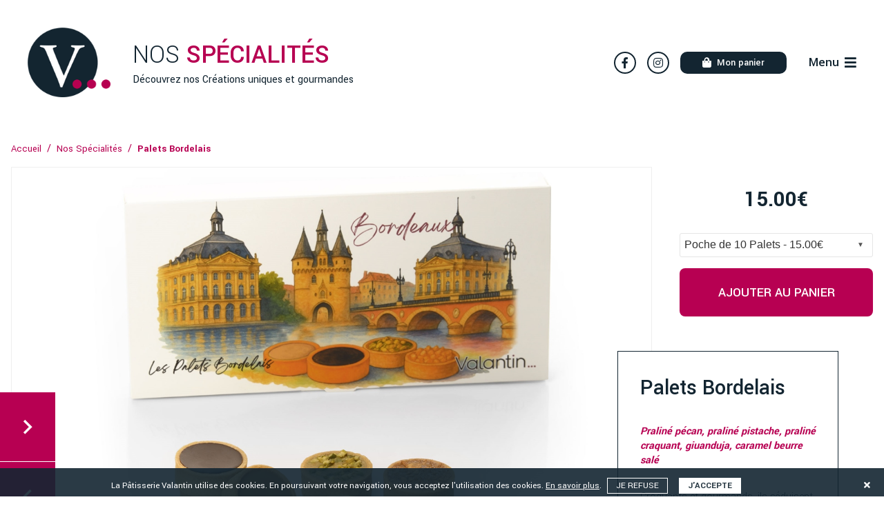

--- FILE ---
content_type: text/html; charset=utf-8
request_url: https://www.patisserie-valantin.com/nos-specialites/palets-bordelais-24.html
body_size: 6367
content:
<!DOCTYPE html><html lang="fr" data-ie="false"><head><title>Palets Bordelais - Praliné pécan, praliné pistache, praliné craquant, giuanduja, caramel beurre salé - Nos Spécialités | Pâtisserie Valantin à Bordeaux</title><meta http-equiv="Content-Type" content="text/html; charset=utf-8"/><meta name="keywords" content="palets bordelais,praliné pécan, praliné pistache, praliné craquant, giuanduja, caramel beurre salé" /><meta name="description" content="Palets Bordelais : Croquants et gourmands, ils séduisent Petits et Grands" /><meta name="robots" content="index,follow" /><meta name='viewport' content="width=device-width, initial-scale=1, minimum-scale=1.0, maximum-scale=1.0, user-scalable=no"/><link rel="canonical" href="/nos-specialites/palets-bordelais-24.html" /><meta property="og:title" content="Palets Bordelais - Praliné pécan, praliné pistache, praliné craquant, giuanduja, caramel beurre salé - Nos Spécialités | Pâtisserie Valantin à Bordeaux" /><meta property="og:site_name" content="" /><meta property="og:locale" content="fr_FR" /><meta property="og:description" content="Palets Bordelais : Croquants et gourmands, ils séduisent Petits et Grands" /><meta name="google-site-verification" content="8wQx9CBMA0ePE6BQSYFgqhPpUwq8gpI57ntz_qvIaOQ" /><meta property="og:image" content="https://www.patisserie-valantin.com/photos/product/1400x950/639000091858708014.jpg" /><meta property="og:image:type" content="image/jpeg" /><meta property="og:image:width" content="1400" /><meta property="og:image:height" content="950" /><script src="/js/jquery.min.js"></script><script src="/plugins/$script/script.min.js"></script><!-- Matomo --><script>var _paq = window._paq = window._paq || [];/* tracker methods like "setCustomDimension" should be called before "trackPageView" */_paq.push(['trackPageView']);_paq.push(['enableLinkTracking']);(function() {var u="https://matomo.redmoot.com/";_paq.push(['setTrackerUrl', u+'matomo.php']);_paq.push(['setSiteId', '5']);var d=document, g=d.createElement('script'), s=d.getElementsByTagName('script')[0];g.async=true; g.src=u+'matomo.js'; s.parentNode.insertBefore(g,s);})();</script><!-- End Matomo Code --><script type="text/javascript" >$script(["/js/rgpd.js", "/js/jquery-plugins.js"], function () {myRGPD.SiteMode = "PROD";myRGPD.HTTPS = true;myRGPD.UNIVERSAL = 'UA-6205519-73';myRGPD.GA4 = 'G-HWDXWHP148';myRGPD.URL = '/politique-de-confidentialite.html';switch (Cookies.get("RGPD")) {case "1": myRGPD.Load(); break;case "0": break;default: myRGPD.ShowAvert(); break;}});</script><link href="https://fonts.googleapis.com/css?family=Yantramanav:100,300,400,500,700" rel="stylesheet"><link href="//static.patisserie-valantin.com/css/stylesheets/cache/detail_v1.css" rel="stylesheet" /><script type="application/ld+json">{"@context": "http://schema.org","@type": "WebPage","keywords": "palets bordelais,praliné pécan, praliné pistache, praliné craquant, giuanduja, caramel beurre salé"}</script><link rel="apple-touch-icon" sizes="57x57" href="/images/favicon/apple-icon-57x57.png"><link rel="apple-touch-icon" sizes="60x60" href="/images/favicon/apple-icon-60x60.png"><link rel="apple-touch-icon" sizes="72x72" href="/images/favicon/apple-icon-72x72.png"><link rel="apple-touch-icon" sizes="76x76" href="/images/favicon/apple-icon-76x76.png"><link rel="apple-touch-icon" sizes="114x114" href="/images/favicon/apple-icon-114x114.png"><link rel="apple-touch-icon" sizes="120x120" href="/images/favicon/apple-icon-120x120.png"><link rel="apple-touch-icon" sizes="144x144" href="/images/favicon/apple-icon-144x144.png"><link rel="apple-touch-icon" sizes="152x152" href="/images/favicon/apple-icon-152x152.png"><link rel="apple-touch-icon" sizes="180x180" href="/images/favicon/apple-icon-180x180.png"><link rel="icon" type="image/png" sizes="192x192"href="/images/favicon/android-icon-192x192.png"><link rel="icon" type="image/png" sizes="32x32" href="/images/favicon/favicon-32x32.png"><link rel="icon" type="image/png" sizes="96x96" href="/images/favicon/favicon-96x96.png"><link rel="icon" type="image/png" sizes="16x16" href="/images/favicon/favicon-16x16.png"><link rel="manifest" href="/images/favicon/manifest.json"><meta name="msapplication-TileColor" content="#132530"><meta name="msapplication-TileImage" content="/images/favicon/ms-icon-144x144.png"><meta name="theme-color" content="#132530"><script type="text/javascript">const TICKS = "241220251243";</script></head><body><header><a title="Pâtisserie Valantin" class="logo" href="/"><img alt="Pâtisserie Valantin" src="/images/header/patisserie-valantin.png" /></a><div class="middle"><b><span>Nos</span> Spécialités</b><span>Découvrez nos Créations uniques et gourmandes</span></div><div class="right black"><a title="Suivez nous sur Facebook" onclick="myTools.TrackMoot('clic_rs', 'ok', null, 'origin=fb');" class="fab fa-facebook-f no-md" href="https://www.facebook.com/patisserievalantinbordeaux/" target="_blank" rel="nofollow"></a><a title="Suivez nous sur Instagram" onclick="myTools.TrackMoot('clic_rs', 'ok', null, 'origin=in');" class="fab fa-instagram no-md" href="https://www.instagram.com/patisserievalantin/" target="_blank" rel="nofollow"></a><span class="button btn-blue btn_resa btn-small btn-round" onclick="myTools.TrackMoot('interaction', 'ok', null, 'action=tunnel&origin=btn_header');myCart.Show();" data-qte="0"><i class="fa fa-shopping-bag"></i><span class="ma">Mon</span><span class="rs"><span class="r">p</span>anier</span></span><span class="menu">Menu<i class="fa fa-bars"></i></span></div></header><main id="Detail"><ul class="ariane"><li><a title="Retour à la page d'accueil" href="/">Accueil</a></li><li><a title="Nos Spécialités" href="/nos-specialites/">Nos Spécialités</a></li><li><strong>Palets Bordelais</strong></li></ul><div class="product"><div class="photo no-md"><picture><source srcset="/photos/product/1024x694/639000091858708014.jpg" media="(max-width:1199px)" /><img alt="Palets Bordelais" src="/photos/product/1400x950/639000091858708014.jpg" /></picture></div><div class="right"><div class="add_to_cart"><div class="no-md price_ret"><b>15.00€</b></div><select id="lst_declin" style=""><option selected data-stock="" data-dispo="1" data-price="15.00€" value="60">Poche de 10 Palets - 15.00€</option><option data-stock="" data-dispo="1" data-price="16.90€" value="506">En Coffret Spécialités de 10 pièces - 16.90€</option><option data-stock="" data-dispo="1" data-price="22.50€" value="61">Poche de 15 Palets - 22.50€</option></select><button id="AddToCart" type="button"><div>AJOUTER AU PANIER</div><span>15.00 €</span></button></div><div class="descript"><h1>Palets Bordelais</h1><strong>Praliné pécan, praliné pistache, praliné craquant, giuanduja, caramel beurre salé</strong><div class="photo"><picture><source srcset="/photos/product/175x175/639000091858708014.jpg" media="(min-width:1024px)" /><img alt="Palets Bordelais" src="/photos/product/1024x694/639000091858708014.jpg" /></picture></div><p>Croquants et gourmands, ils séduisent Petits et Grands</p><ul><li>Allergènes :</li><li data-allergene="Gl">Gl</li><li data-allergene="OE">OE</li><li data-allergene="L">L</li><li data-allergene="FàC">FàC</li><li data-allergene="So">So</li></ul></div></div><a class="next no-md" href="/nos-specialites/le-80-cm-de-gourmandises-347.html" title="Le 80 cm de Gourmandises"><div class="content"><img src="/photos/product/175x175/638365065200923357.jpg" alt="Le 80 cm de Gourmandises" /><div class="titre">Le 80 cm de Gourmandises</div></div></a><a class="prev no-md" href="/nos-specialites/caneles-bordelais-385.html"><div class="content"><img src="/photos/product/175x175/638644216535684802.jpg" alt="Canelés Bordelais" /><div class="titre">Canelés Bordelais</div></div></a></div><div class="suggestions" data-before="Nous vous proposons aussi"><div class="swiper-container"><div class="swiper-wrapper"><div class="swiper-slide" data-href="/nos-specialites/plateau-de-valantines.html"><a title="Plateau de Valantines" href="/nos-specialites/plateau-de-valantines.html">Plateau de Valantines</a><b>Pâte à Choux garnie d’une Crème légère Vanille</b><div class="photo" data-after="19.00 €"><img class="lazy" data-src="/photos/product/450x300/637739363856880228.jpg" alt="Plateau de Valantines" /></div></div><div class="swiper-slide" data-href="/nos-specialites/plateaux-degustation.html"><a title="Plateaux dégustation" href="/nos-specialites/plateaux-degustation.html">Plateaux dégustation</a><b>Mélange de nos petits plaisirs sucrés maison</b><div class="photo" data-after="29.90 €"><img class="lazy" data-src="/photos/product/450x300/639000091641669370.jpg" alt="Plateaux dégustation" /></div></div><div class="swiper-slide" data-href="/nos-specialites/caneles-bordelais.html"><a title="Canelés Bordelais" href="/nos-specialites/caneles-bordelais.html">Canelés Bordelais</a><b>Spécialité Bordelaise</b><div class="photo" data-after="10.90 €"><img class="lazy" data-src="/photos/product/450x300/638644216535684802.jpg" alt="Canelés Bordelais" /></div></div></div><div class="swiper-prev no-md"><img src="/images/general/nav-left.png" /></div><div class="swiper-next no-md"><img src="/images/general/nav-right.png" /></div></div></div></main><script type="text/javascript">var product = {"id": '24',"name": 'Palets Bordelais',"list_name": "detail","brand": "Pâtisserie Valantin","category": 'Spécialités',"variant": "Black","list_position": 1,"quantity": 1,"price": '15.00'};$script("/plugins/jquery-swiper/js/swiper.min.js", function () {new Swiper("#Detail .suggestions .swiper-container", {direction: 'horizontal',slidesPerView: 'auto',freeMode: true,spaceBetween: 90,watchOverflow: true,resistanceRatio:0,navigation: {nextEl : '.swiper-next',prevEl : '.swiper-prev',},breakpoints: {1024: {spaceBetween: 32},576: {spaceBetween: 16}}});});$(function () {var indispo = "<span id='DeclinIndispo'>Cette spécialité n'est malheureusement plus disponible à la vente en ligne actuellement.<br />Passez nous voir <a href='https://goo.gl/maps/73Lsxw5fv442' rel='nofollow noopener' target='_blank'>à la boutique</a>, nous trouverons ensemble la pâtisserie qui vous plaira !</span>";$script("/js/cart.js?_=639044683408771685", function () {if ($("#lst_declin").length == 0 || ($("#lst_declin").length == 1 && $("#lst_declin option").length > 0)) {$("#AddToCart").on("click", function (e) {myCart.Add(24, $("#lst_declin").length == 1 ? $("#lst_declin").val() : null);});} else {$("#AddToCart").remove();if ($("#lst_declin").length == 1) {$("#lst_declin").next(".minict_wrapper").remove();$("#lst_declin").remove();}}if ($("#AddToCart").length == 0) {$(".add_to_cart .price_ret").after(indispo);}if ($("#lst_declin").length == 1 && $("#lst_declin option").length > 0) {$script("/plugins/jquery-minimalect/jquery.minimalect.min.js", function () {$("#lst_declin").on("change", function (e) {$("#Detail .product .add_to_cart b,#AddToCart span").html($("#lst_declin option:selected").attr("data-price"));product.price = parseFloat($("#lst_declin option:selected").attr("data-price"));product.variant = $("#lst_declin option:selected").html().split('-')[0].trim();if ($("#lst_declin option:selected").attr("data-dispo") == "0") {if ($("#DeclinIndispo").length == 0) {$("#AddToCart").after(indispo);}$("#AddToCart ~ .date_reserv").hide();$("#AddToCart").hide().prop("disabled", true);} else {$("#DeclinIndispo").remove();$("#AddToCart ~ .date_reserv").show();$("#AddToCart").show().prop("disabled", false);}}).minimalect({placeholder: "Choisissez un produit ...",searchable: false});$("#lst_declin").trigger("change");});}});$(window).on("resize", function (e) {var container = $("#Detail .suggestions .swiper-container").width();var one_slide = $("#Detail .suggestions .swiper-container .swiper-wrapper .swiper-slide").width();var nb_slide = $("#Detail .suggestions .swiper-container .swiper-wrapper .swiper-slide").length;var margin_slide = parseInt( $("#Detail .suggestions .swiper-container .swiper-wrapper .swiper-slide").css("margin-right") );if (container >= (one_slide * nb_slide) + margin_slide * (nb_slide - 1)) {if (!$("#Detail .suggestions .swiper-container").hasClass("swiper-center"))$("#Detail .suggestions .swiper-container").addClass("swiper-center");} else {if ($("#Detail .suggestions .swiper-container").hasClass("swiper-center"))$("#Detail .suggestions .swiper-container").removeClass("swiper-center");}});$(window).trigger("resize");});</script><footer><div class="left"><img alt="Pâtisserie Valantin" class="lazy" data-src="/images/footer/logo-footer.png" /><ul class="no-xs"><li><a title="Pâtisserie Valantin, votre pâtisserie fine à Bordeaux" href="/notre-enseigne.html">La maison</a></li><li><a title="Découvrez nos créations" href="/#creations">Nos produits</a></li><li><span class="lk" title="Découvrez toutes nos prestations" data-rel="nofollow" data-lnk="/les-evenements.html">Vos évènements</span></li><li><span class="lk" title="Découvrez nos chocolats Valrhona" data-rel="nofollow" data-lnk="/notre-chocolat.html">Notre chocolat</span></li><li><a class="pink" title="Concactez nous pour demander des informations ou un devis" href="/contact.html">Contactez-nous</a></li></ul></div><div class="right"><ul><li><span class="lk" title="Conditions générales de vente" data-rel="nofollow" data-lnk="/conditions-generales-de-vente.html">CGV</span></li><li><span class="lk" title="Mentions légales" data-rel="nofollow" data-lnk="/mentions-legales.html">Mentions légales</span></li><li><span class="lk" title="Politique de confidentialté" data-rel="nofollow" data-lnk="/politique-de-confidentialite.html">Politique de confidentialté</span></li><li><a title="Agence web pays basque" target="_blank" href="https://www.redmoot.com">Redmoot</a></li></ul></div></footer><nav id="Menu"><ul><li><a title="Découvrez tous nos produits" href="/#creations"><img src="/images/menu/produits.png" alt="Nos produits" /><strong>NOS PRODUITS</strong><span class="no-xs">Découvrez tous nos produits et passer votre commande en ligne</span></a></li><li><a title="L'histoire de notre pâtisserie" href="/notre-enseigne.html"><img src="/images/menu/enseigne.png" alt="Notre histoire" /><strong>NOTRE ENSEIGNE</strong><span class="no-xs">L'histoire de notre pâtisserie fondée en 1953 par la famille Valantin</span></a></li><li><a title="Découvrez toutes nos prestations" href="/les-evenements.html"><img src="/images/menu/evenements.png" alt="Vos évènements" /><strong>VOS ÉVENEMENTS</strong><span class="no-xs">Découvrez nos prestations pour vos différents évènements : baptème, mariage, etc ...</span></a></li><li><a title="Découvrez nos chocolats Valrhona" href="/notre-chocolat.html"><img src="/images/menu/chocolat.png" alt="Nos chocolats" /><strong>NOTRE CHOCOLAT</strong><span class="no-xs">Notre seul et unique fournisseur de chocolat : Valrhona</span></a></li></ul><div class="contact"><div class="titre">Contactez-nous pour toute demande !</div><div class="links"><a title="Contactez-nous par email" href="/contact.html"><i class="fas fa-envelope"></i><b>PAR EMAIL</b><span>En remplissant le formulaire</span></a><a title="Contactez-nous par téléphone" rel="nofollow" href="tel:+33556917263"><i class="fas fa-phone"></i><b>PAR TÉLÉPHONE</b><span>05 56 91 72 63</span></a></div></div><i class="material-icons close">clear</i></nav><script type="text/javascript" async>$(function () {$script(["/js/tools.js","/js/footer.js"], () => {myTools.SiteMode = "PROD";myTools.Mootkey = "2q846g9sd2cp846u75s4d989g6862u97qswzq438h53qmy6xbtm7peug9m6qj89c";myFooter.init();});$script("/js/cart.js?_=639044683408771685", () => {});});var resource = document.createElement('link');resource.setAttribute("rel", "stylesheet");resource.setAttribute("href", "//static.patisserie-valantin.com/css/stylesheets/footer.css?_=241220251243");resource.setAttribute("type", "text/css");resource.setAttribute("media", "none");resource.setAttribute("async", "");resource.setAttribute("onload", "if(media!='all')media='all'");var head = document.getElementsByTagName('body')[0];head.appendChild(resource);var resource = document.createElement('link');resource.setAttribute("rel", "stylesheet");resource.setAttribute("href", "//static.patisserie-valantin.com/css/stylesheets/ie.css?_=241220251243");resource.setAttribute("type", "text/css");resource.setAttribute("media", "none");resource.setAttribute("async", "");resource.setAttribute("onload", "if(media!='all')media='all'");var head = document.getElementsByTagName('body')[0];head.appendChild(resource);var resource = document.createElement('link');resource.setAttribute("rel", "stylesheet");resource.setAttribute("href", "//static.patisserie-valantin.com/plugins/font-awesome/css/all.min.css?_=241220251243");resource.setAttribute("type", "text/css");resource.setAttribute("media", "none");resource.setAttribute("async", "");resource.setAttribute("onload", "if(media!='all')media='all'");var head = document.getElementsByTagName('body')[0];head.appendChild(resource);var resource = document.createElement('link');resource.setAttribute("rel", "stylesheet");resource.setAttribute("href", "https://fonts.googleapis.com/icon?family=Material+Icons");resource.setAttribute("type", "text/css");resource.setAttribute("media", "none");resource.setAttribute("async", "");resource.setAttribute("onload", "if(media!='all')media='all'");var head = document.getElementsByTagName('body')[0];head.appendChild(resource);var resource = document.createElement('link');resource.setAttribute("rel", "stylesheet");resource.setAttribute("href", "//static.patisserie-valantin.com/plugins/jquery-fancybox/jquery.fancybox.min.css?_=241220251243");resource.setAttribute("type", "text/css");resource.setAttribute("media", "none");resource.setAttribute("async", "");resource.setAttribute("onload", "if(media!='all')media='all'");var head = document.getElementsByTagName('body')[0];head.appendChild(resource);var resource = document.createElement('link');resource.setAttribute("rel", "stylesheet");resource.setAttribute("href", "//static.patisserie-valantin.com/css/stylesheets/plugins/fancy.css?_=241220251243");resource.setAttribute("type", "text/css");resource.setAttribute("media", "none");resource.setAttribute("async", "");resource.setAttribute("onload", "if(media!='all')media='all'");var head = document.getElementsByTagName('body')[0];head.appendChild(resource);var resource = document.createElement('link');resource.setAttribute("rel", "stylesheet");resource.setAttribute("href", "//static.patisserie-valantin.com/plugins/jquery-swiper/css/swiper.min.css?_=241220251243");resource.setAttribute("type", "text/css");resource.setAttribute("media", "none");resource.setAttribute("async", "");resource.setAttribute("onload", "if(media!='all')media='all'");var head = document.getElementsByTagName('body')[0];head.appendChild(resource);var resource = document.createElement('link');resource.setAttribute("rel", "stylesheet");resource.setAttribute("href", "//static.patisserie-valantin.com/plugins/swiper-12/swiper-bundle.min.css?_=241220251243");resource.setAttribute("type", "text/css");resource.setAttribute("media", "none");resource.setAttribute("async", "");resource.setAttribute("onload", "if(media!='all')media='all'");var head = document.getElementsByTagName('body')[0];head.appendChild(resource);var resource = document.createElement('link');resource.setAttribute("rel", "stylesheet");resource.setAttribute("href", "//static.patisserie-valantin.com/plugins/jquery-qtip/jquery.qtip.min.css?_=241220251243");resource.setAttribute("type", "text/css");resource.setAttribute("media", "none");resource.setAttribute("async", "");resource.setAttribute("onload", "if(media!='all')media='all'");var head = document.getElementsByTagName('body')[0];head.appendChild(resource);var resource = document.createElement('link');resource.setAttribute("rel", "stylesheet");resource.setAttribute("href", "//static.patisserie-valantin.com/plugins/jquery-minimalect/jquery.minimalect.min.css?_=241220251243");resource.setAttribute("type", "text/css");resource.setAttribute("media", "none");resource.setAttribute("async", "");resource.setAttribute("onload", "if(media!='all')media='all'");var head = document.getElementsByTagName('body')[0];head.appendChild(resource);var resource = document.createElement('link');resource.setAttribute("rel", "stylesheet");resource.setAttribute("href", "https://fonts.googleapis.com/css?family=Caveat+Brush");resource.setAttribute("type", "text/css");resource.setAttribute("media", "none");resource.setAttribute("async", "");resource.setAttribute("onload", "if(media!='all')media='all'");var head = document.getElementsByTagName('body')[0];head.appendChild(resource);</script><noscript><link type="text/css" rel="stylesheet" href="/css/stylesheets/footer.css?_=241220251243"><link type="text/css" rel="stylesheet" href="/css/stylesheets/ie.css?_=241220251243"><link type="text/css" rel="stylesheet" href="/plugins/font-awesome/css/all.min.css?_=241220251243"><link type="text/css" rel="stylesheet" href="https://fonts.googleapis.com/icon?family=Material+Icons?_=241220251243"><link type="text/css" rel="stylesheet" href="/plugins/jquery-fancybox/jquery.fancybox.min.css?_=241220251243"><link type="text/css" rel="stylesheet" href="/css/stylesheets/plugins/fancy.css?_=241220251243"><link type="text/css" rel="stylesheet" href="/plugins/jquery-swiper/css/swiper.min.css?_=241220251243"><link type="text/css" rel="stylesheet" href="/plugins/swiper-12/swiper-bundle.min.css?_=241220251243"><link type="text/css" rel="stylesheet" href="/plugins/jquery-qtip/jquery.qtip.min.css?_=241220251243"><link type="text/css" rel="stylesheet" href="/plugins/jquery-minimalect/jquery.minimalect.min.css?_=241220251243"><link type="text/css" rel="stylesheet" href="https://fonts.googleapis.com/css?family=Caveat+Brush?_=241220251243"></noscript></body></html>

--- FILE ---
content_type: text/css
request_url: https://static.patisserie-valantin.com/css/stylesheets/cache/detail_v1.css
body_size: 6460
content:
::selection{background:#b70052;color:White}::-moz-selection{background:#b70052;color:White}html{margin:0;padding:0;min-width:320px}html.freeze{overflow:hidden}html #BandeauInfo{display:block;width:100%;text-align:center;background-color:#CB2346;color:white;font-size:1rem;font-weight:400;line-height:20px;padding:16px;user-select:none}html #BandeauInfo .swiper-wrapper .swiper-slide{color:white}html #BandeauInfo a{color:white;text-decoration:underline}html body{margin:0;padding:0;min-width:320px;color:#132531;font-family:"Yantramanav",sans-serif}html body.freeze{overflow:hidden}html body *{-webkit-box-sizing:border-box;-moz-box-sizing:border-box;box-sizing:border-box;outline:none}html body *[data-before]:before{content:attr(data-before)}html body *[data-after]:after{content:attr(data-after)}html body input,html body textarea,html body select{outline:none}html body input.error,html body textarea.error,html body select.error{color:#CB2346 !important;border:1px solid #CB2346 !important;background-color:#fdf1f3}html body a{color:#b70052;text-decoration:none}html body a:hover{text-decoration:underline}html body a img{border:0px;vertical-align:top}html body button,html body .button{display:-ms-inline-flexbox;display:-webkit-inline-flex;display:inline-flex;-webkit-flex-direction:row;-ms-flex-direction:row;flex-direction:row;-webkit-flex-wrap:nowrap;-ms-flex-wrap:nowrap;flex-wrap:nowrap;-webkit-justify-content:center;justify-content:center;-ms-flex-pack:center;-webkit-align-items:center;align-items:center;-ms-flex-align:center;height:70px;background:#b70052;color:#FFF;border:0;cursor:pointer;padding:0 32px;font-family:"Yantramanav",sans-serif;font-weight:500}html body button .fa,html body .button .fa{margin-right:8px}html body button.btn-round,html body .button.btn-round{-webkit-border-radius:10px;-moz-border-radius:10px;-ms-border-radius:10px;-o-border-radius:10px;border-radius:10px}html body button.btn-small,html body .button.btn-small{height:32px;font-size:.9rem}html body button.btn-line,html body .button.btn-line{background:transparent !important;border:2px solid #b70052;color:#b70052}html body button.btn-blue,html body .button.btn-blue{background:#132531;color:#FFF}html body button.btn-blue.btn-line,html body .button.btn-blue.btn-line{border-color:#132531;color:#132531}html body button:hover,html body .button:hover{text-decoration:none}html body [data-masker]:before{content:attr(data-domain) "@" attr(data-user);unicode-bidi:bidi-override;direction:rtl}html body .input{display:block;width:100%;position:relative}html body .input input[type='text'],html body .input input[type='tel'],html body .input input[type='email'],html body .input input[type='password'],html body .input input[type='number'],html body .input textarea{display:block;width:100%;height:46px;line-height:46px;width:100%;padding:6px 25px;border:1px solid #b70052;margin-bottom:17px;cursor:auto;-webkit-transition:all .3s ease;-moz-transition:all .3s ease;-ms-transition:all .3s ease;-o-transition:all .3s ease;transition:all .3s ease;font-size:1.1rem;font-weight:400;font-family:"Yantramanav",sans-serif;color:#132531}html body .input input[type='text']+label,html body .input input[type='tel']+label,html body .input input[type='email']+label,html body .input input[type='password']+label,html body .input input[type='number']+label,html body .input textarea+label{text-align:left;position:absolute;overflow:hidden;-o-text-overflow:ellipsis;text-overflow:ellipsis;white-space:nowrap;color:#a2a2a2;top:25px;left:25px;right:25px;font-size:1.2rem;font-weight:300;-webkit-transition:all .2s ease;-moz-transition:all .2s ease;-ms-transition:all .2s ease;-o-transition:all .2s ease;transition:all .2s ease;line-height:20px;color:#b70052}html body .input input[type='text']+label:hover,html body .input input[type='tel']+label:hover,html body .input input[type='email']+label:hover,html body .input input[type='password']+label:hover,html body .input input[type='number']+label:hover,html body .input textarea+label:hover{cursor:text}html body .input input[type='text'].fill,html body .input input[type='tel'].fill,html body .input input[type='email'].fill,html body .input input[type='password'].fill,html body .input input[type='number'].fill,html body .input textarea.fill{padding:25px 25px 4px 25px}html body .input input[type='text'].fill+label,html body .input input[type='tel'].fill+label,html body .input input[type='email'].fill+label,html body .input input[type='password'].fill+label,html body .input input[type='number'].fill+label,html body .input textarea.fill+label{top:12px;-moz-opacity:1;-khtml-opacity:1;-ms-filter:"alpha(opacity=100)";filter:progid:DXImageTransform.Microsoft.Alpha(opacity=100);filter:alpha(opacity=100);opacity:1;zoom:1;line-height:16px;font-size:1rem;color:#b70052;font-weight:300}html body .input textarea{height:225px;resize:none;line-height:18px;padding-top:14px}html body .input textarea.fill{padding-top:25px}#Menu{display:none}header{display:-ms-flexbox;display:-webkit-flex;display:flex;-webkit-flex-direction:row;-ms-flex-direction:row;flex-direction:row;-webkit-flex-wrap:nowrap;-ms-flex-wrap:nowrap;flex-wrap:nowrap;-webkit-justify-content:space-between;justify-content:space-between;-ms-flex-pack:justify;-webkit-align-items:center;align-items:center;-ms-flex-align:center;padding:40px 80px 0 80px;position:relative;z-index:100}@media (max-width: 1439px){header{padding:40px 40px 0 40px}}@media (max-width: 1199px){header{-webkit-flex-wrap:wrap;-ms-flex-wrap:wrap;flex-wrap:wrap}}@media (max-width: 575px){header{padding:16px 16px 0 16px}}header .logo{margin-right:16px}@media (max-width: 1199px){header .logo{-webkit-order:1;-ms-flex-order:1;order:1}}header .logo img{width:120px}@media (max-width: 749px){header .logo img{width:78.5px;height:66px}}header .middle{display:-ms-inline-flexbox;display:-webkit-inline-flex;display:inline-flex;-webkit-flex-direction:column;-ms-flex-direction:column;flex-direction:column;-webkit-flex-wrap:nowrap;-ms-flex-wrap:nowrap;flex-wrap:nowrap;-webkit-justify-content:center;justify-content:center;-ms-flex-pack:center;-webkit-align-items:center;align-items:center;-ms-flex-align:center}@media (min-width: 1200px){header .middle{-webkit-align-items:flex-start;align-items:flex-start;-ms-flex-align:start;-webkit-flex-grow:1;-ms-flex-grow:1;-moz-flex-grow:1;flex-grow:1;padding-left:16px}}@media (max-width: 1199px){header .middle{-webkit-order:3;-ms-flex-order:3;order:3;-webkit-flex-basis:100%;-moz-flex-basis:100%;flex-basis:100%;text-align:center}}@media (max-width: 749px){header .middle{margin-top:32px}}header .middle b{color:#b70052;font-size:3.1rem;text-transform:uppercase;font-weight:500}@media (max-width: 1439px){header .middle b{font-size:2.4rem}}@media (max-width: 749px){header .middle b{font-size:2.4rem}}@media (max-width: 575px){header .middle b{font-size:1.5rem;white-space:nowrap}}header .middle b span{color:#132531;font-weight:300}header .middle>span{font-weight:400}@media (max-width: 575px){header .middle>span{font-size:.9rem;display:none}}header .right{display:-ms-inline-flexbox;display:-webkit-inline-flex;display:inline-flex;-webkit-flex-direction:row;-ms-flex-direction:row;flex-direction:row;-webkit-flex-wrap:nowrap;-ms-flex-wrap:nowrap;flex-wrap:nowrap;-webkit-justify-content:flex-end;justify-content:flex-end;-ms-flex-pack:end;-webkit-align-items:center;align-items:center;-ms-flex-align:center}@media (max-width: 1199px){header .right{-webkit-order:2;-ms-flex-order:2;order:2}}header .right .fab{color:#132531;width:32px;height:32px;line-height:28px;text-align:center;border:2px solid #132531;-webkit-border-radius:50%;-moz-border-radius:50%;-ms-border-radius:50%;-o-border-radius:50%;border-radius:50%;font-size:1rem;margin-right:16px}header .right .fab:hover{text-decoration:none}header .right .fab.fa-facebook-f{margin-left:16px}header .right a,header .right span{cursor:pointer;-webkit-user-select:none;-moz-user-select:none;-ms-user-select:none;user-select:none}header .right a .fa-phone,header .right span .fa-phone{-moz-transform:rotate(90deg);-webkit-transform:rotate(90deg);-o-transform:rotate(90deg);-ms-transform:rotate(90deg);transform:rotate(90deg)}header .right a.menu,header .right span.menu{line-height:32px;color:#132531;display:-ms-inline-flexbox;display:-webkit-inline-flex;display:inline-flex;-webkit-flex-direction:row;-ms-flex-direction:row;flex-direction:row;-webkit-flex-wrap:nowrap;-ms-flex-wrap:nowrap;flex-wrap:nowrap;-webkit-justify-content:center;justify-content:center;-ms-flex-pack:center;-webkit-align-items:center;align-items:center;-ms-flex-align:center;margin-left:32px;font-weight:500;font-size:1.2rem}header .right a.menu:hover,header .right span.menu:hover{text-decoration:none}header .right a.menu i,header .right span.menu i{margin-left:8px}header .right a[data-qte],header .right span[data-qte]{position:relative}header .right a[data-qte]:after,header .right span[data-qte]:after{content:attr(data-qte);position:absolute;width:26px;height:26px;line-height:26px;-webkit-border-radius:50%;-moz-border-radius:50%;-ms-border-radius:50%;-o-border-radius:50%;border-radius:50%;line-height:26px;text-align:center;color:#FFF;background:#b70052;right:0;top:0;font-size:.8rem;font-weight:700;margin-top:-8px;margin-right:-8px}header .right a[data-qte][data-qte='0']:after,header .right span[data-qte][data-qte='0']:after{display:none}header .right a.btn_resa .ma,header .right span.btn_resa .ma{padding-right:4px}@media (max-width: 749px){header .right a.btn_resa .ma,header .right span.btn_resa .ma{display:none}header .right a.btn_resa .r,header .right span.btn_resa .r{text-transform:uppercase}}@media (max-width: 575px){header .right a.btn_resa,header .right span.btn_resa{padding:0 22px;-webkit-border-radius:5px;-moz-border-radius:5px;-ms-border-radius:5px;-o-border-radius:5px;border-radius:5px}header .right a.btn_resa i,header .right span.btn_resa i{margin-right:0}header .right a.btn_resa .rs,header .right span.btn_resa .rs{display:none}header .right a.btn_resa[data-qte]:after,header .right span.btn_resa[data-qte]:after{-webkit-box-sizing:border-box;-moz-box-sizing:border-box;box-sizing:border-box;font-size:.92rem;width:22px;height:22px;line-height:22px;top:-8px;right:-8px;margin-top:0;margin-right:0}}header .right.white .fab{color:white;border:2px solid white}header .right.white .button.btn-blue{background:white;color:#132531}header .right.white span.menu{color:white}@media (max-width: 575px){.no-xs{display:none !important}}@media (max-width: 749px){.no-sm{display:none !important}}@media (max-width: 1023px){.no-md{display:none !important}}@media (max-width: 1199px){.no-lg{display:none !important}}@media (max-width: 1439px){.no-xl{display:none !important}}
/*# sourceMappingURL=v1.css.map */
#Detail{padding:64px 0;display:-ms-flexbox;display:-webkit-flex;display:flex;-webkit-flex-direction:column;-ms-flex-direction:column;flex-direction:column;-webkit-flex-wrap:nowrap;-ms-flex-wrap:nowrap;flex-wrap:nowrap;-webkit-justify-content:flex-start;justify-content:flex-start;-ms-flex-pack:start;-webkit-align-items:center;align-items:center;-ms-flex-align:center}@media (max-width: 1023px){#Detail{padding:32px 0}}@media (max-width: 575px){#Detail{padding:16px 0 32px 0}}#Detail ul.ariane{display:-ms-flexbox;display:-webkit-flex;display:flex;-webkit-flex-direction:row;-ms-flex-direction:row;flex-direction:row;-webkit-flex-wrap:nowrap;-ms-flex-wrap:nowrap;flex-wrap:nowrap;-webkit-justify-content:flex-start;justify-content:flex-start;-ms-flex-pack:start;-webkit-align-items:center;align-items:center;-ms-flex-align:center;width:100%;max-width:2000px;margin:0;padding:0 16px 16px;list-style:none}@media (max-width: 1023px){#Detail ul.ariane{padding:0 32px 16px 32px}}@media (max-width: 575px){#Detail ul.ariane{-webkit-justify-content:center;justify-content:center;-ms-flex-pack:center;padding:0 16px 16px}}#Detail ul.ariane li{display:-ms-flexbox;display:-webkit-flex;display:flex;-webkit-flex-direction:row;-ms-flex-direction:row;flex-direction:row;-webkit-flex-wrap:nowrap;-ms-flex-wrap:nowrap;flex-wrap:nowrap;-webkit-justify-content:flex-start;justify-content:flex-start;-ms-flex-pack:start;-webkit-align-items:center;align-items:center;-ms-flex-align:center}#Detail ul.ariane li a,#Detail ul.ariane li strong{font-size:.9rem;color:#b70052;font-weight:400;overflow:hidden;-o-text-overflow:ellipsis;text-overflow:ellipsis;white-space:nowrap}@media (max-width: 575px){#Detail ul.ariane li a,#Detail ul.ariane li strong{font-size:.8rem}}#Detail ul.ariane li strong{font-weight:600}#Detail ul.ariane li:after{content:'/';display:-ms-inline-flexbox;display:-webkit-inline-flex;display:inline-flex;margin:0 8px;color:#b70052}@media (max-width: 575px){#Detail ul.ariane li:after{margin:0 4px}}#Detail ul.ariane li:last-of-type:after{display:none}#Detail .product{display:-ms-flexbox;display:-webkit-flex;display:flex;-webkit-flex-direction:row;-ms-flex-direction:row;flex-direction:row;-webkit-flex-wrap:nowrap;-ms-flex-wrap:nowrap;flex-wrap:nowrap;-webkit-justify-content:space-between;justify-content:space-between;-ms-flex-pack:justify;-webkit-align-items:flex-start;align-items:flex-start;-ms-flex-align:start;width:100%;max-width:2000px;position:relative;padding:0 16px}@media (max-width: 1199px){#Detail .product{-webkit-align-items:center;align-items:center;-ms-flex-align:center}}@media (max-width: 1023px){#Detail .product{padding:0 32px;-webkit-flex-direction:column;-ms-flex-direction:column;flex-direction:column;-webkit-align-items:stretch;align-items:stretch;-ms-flex-align:stretch}}@media (max-width: 575px){#Detail .product{padding:0 16px}}#Detail .product .photo{border:1px solid #EFEFEF}@media (max-width: 1199px){#Detail .product .photo{margin-right:16px;border:0}}@media (max-width: 1023px){#Detail .product .photo{margin-right:0}}#Detail .product .photo picture{width:100%}#Detail .product .photo picture img{vertical-align:top;width:100%;max-width:100%}#Detail .product .right{display:-ms-inline-flexbox;display:-webkit-inline-flex;display:inline-flex;-webkit-flex-direction:column;-ms-flex-direction:column;flex-direction:column;-webkit-flex-wrap:nowrap;-ms-flex-wrap:nowrap;flex-wrap:nowrap;-webkit-justify-content:flex-start;justify-content:flex-start;-ms-flex-pack:start;-webkit-align-items:flex-start;align-items:flex-start;-ms-flex-align:start;-webkit-flex-grow:1;-ms-flex-grow:1;-moz-flex-grow:1;flex-grow:1;position:relative}@media (min-width: 1200px){#Detail .product .right{padding-bottom:360px}}@media (max-width: 1023px){#Detail .product .right{margin-top:32px}}#Detail .product .right .add_to_cart{margin-left:40px;width:280px;display:-ms-flexbox;display:-webkit-flex;display:flex;-webkit-flex-direction:column;-ms-flex-direction:column;flex-direction:column;-webkit-flex-wrap:nowrap;-ms-flex-wrap:nowrap;flex-wrap:nowrap;-webkit-justify-content:flex-start;justify-content:flex-start;-ms-flex-pack:start;-webkit-align-items:stretch;align-items:stretch;-ms-flex-align:stretch}@media (max-width: 1199px){#Detail .product .right .add_to_cart{margin:0 0 32px 0;width:300px;min-width:300px}}@media (max-width: 1023px){#Detail .product .right .add_to_cart{margin:0;width:100%;min-width:inherit;margin-top:32px}}#Detail .product .right .add_to_cart .price_ret{display:-ms-flexbox;display:-webkit-flex;display:flex;-webkit-flex-direction:row;-ms-flex-direction:row;flex-direction:row;-webkit-flex-wrap:nowrap;-ms-flex-wrap:nowrap;flex-wrap:nowrap;-webkit-justify-content:space-around;justify-content:space-around;-ms-flex-pack:distribute;-webkit-align-items:center;align-items:center;-ms-flex-align:center;-webkit-align-content:flex-start;align-content:flex-start;-ms-flex-line-pack:start;line-height:96px}#Detail .product .right .add_to_cart .price_ret b{display:inline-block;width:auto;height:auto;vertical-align:middle;text-align:center;font-size:2rem}#Detail .product .right .add_to_cart .price_ret .retrait_immediat{display:inline-block;width:auto;height:auto;vertical-align:middle;padding-bottom:4px}#Detail .product .right .add_to_cart .price_ret .retrait_immediat span{display:inline-block;width:auto;height:auto;vertical-align:middle;text-align:right;font-size:.78rem;line-height:13px;font-weight:600;padding-right:6px}#Detail .product .right .add_to_cart .price_ret .retrait_immediat img{display:inline-block;width:auto;height:auto;vertical-align:middle;max-width:100%;vertical-align:middle;line-height:normal;margin-bottom:12px}#Detail .product .right .add_to_cart .minict_wrapper{width:100%}#Detail .product .right .add_to_cart .minict_wrapper:after{line-height:32px}#Detail .product .right .add_to_cart .minict_wrapper span[data-placeholder]:before{color:#132531}#Detail .product .right .add_to_cart .minict_wrapper ul li{overflow:hidden;-o-text-overflow:ellipsis;text-overflow:ellipsis;white-space:nowrap}@media (max-width: 1023px){#Detail .product .right .add_to_cart .minict_wrapper+.choco_plate{margin-top:16px}}#Detail .product .right .add_to_cart .choco_plate{display:inline-block;width:auto;height:auto;vertical-align:middle;text-align:center;color:#FFF;color:#132531;font-weight:bold;font-style:italic;font-size:.92rem;padding:8px 0;font-family:"Yantramanav",sans-serif}#Detail .product .right .add_to_cart button{display:block;width:100%;margin-top:16px;-webkit-border-radius:8px;-moz-border-radius:8px;-ms-border-radius:8px;-o-border-radius:8px;border-radius:8px;padding:0 16px}#Detail .product .right .add_to_cart button.wait{-moz-opacity:.5;-khtml-opacity:.5;-ms-filter:"alpha(opacity=50)";filter:progid:DXImageTransform.Microsoft.Alpha(opacity=50);filter:alpha(opacity=50);opacity:.5;zoom:1;cursor:default}#Detail .product .right .add_to_cart button.added{background-color:#FFF;color:#b70052;cursor:default}@media (max-width: 1199px){#Detail .product .right .add_to_cart button{font-size:1rem}}@media (max-width: 1023px){#Detail .product .right .add_to_cart button{font-size:1.4rem;display:block;width:100%;height:auto}}@media (max-width: 749px){#Detail .product .right .add_to_cart button{font-size:1rem}}@media (max-width: 575px){#Detail .product .right .add_to_cart button{-webkit-flex-wrap:wrap;-ms-flex-wrap:wrap;flex-wrap:wrap;padding:16px 16px 10px 16px;height:auto}}#Detail .product .right .add_to_cart button i{margin-right:8px}#Detail .product .right .add_to_cart button div{display:block;width:100%;position:relative;font-size:1.2rem}#Detail .product .right .add_to_cart button span{font-size:2rem;-webkit-flex-grow:1;-ms-flex-grow:1;-moz-flex-grow:1;flex-grow:1;text-align:right}@media (min-width: 1024px){#Detail .product .right .add_to_cart button span{display:none}}@media (max-width: 575px){#Detail .product .right .add_to_cart button span{width:100%;text-align:center;line-height:normal}}#Detail .product .right .add_to_cart .date_reserv{margin-top:16px;text-align:center;font-weight:500;color:#FFF;color:#CB2346;font-weight:bold;padding:8px;font-family:"Yantramanav",sans-serif}#Detail .product .right .add_to_cart #DeclinIndispo{margin-top:16px;text-align:left;color:#FFF;color:#132531;font-weight:bold;font-style:italic;font-size:.84rem;padding:8px 0;font-family:"Yantramanav",sans-serif}#Detail .product .right .descript{padding:50px;background-color:#FFF;width:auto;max-width:450px;margin-top:50px;-webkit-transform:translateX(-50px);-moz-transform:translateX(-50px);-ms-transform:translateX(-50px);-o-transform:translateX(-50px);transform:translateX(-50px);border:1px solid #132531;display:-ms-inline-flexbox;display:-webkit-inline-flex;display:inline-flex;-webkit-flex-direction:column;-ms-flex-direction:column;flex-direction:column;-webkit-flex-wrap:nowrap;-ms-flex-wrap:nowrap;flex-wrap:nowrap;-webkit-justify-content:flex-start;justify-content:flex-start;-ms-flex-pack:start;-webkit-align-items:flex-start;align-items:flex-start;-ms-flex-align:start}@media (max-width: 1439px){#Detail .product .right .descript{padding:32px}}@media (max-width: 1199px){#Detail .product .right .descript{border:0;padding:0;margin:0;-webkit-order:-1;-ms-flex-order:-1;order:-1;-webkit-transform:none;-moz-transform:none;-ms-transform:none;-o-transform:none;transform:none}}@media (max-width: 1023px){#Detail .product .right .descript{width:100%;-webkit-align-items:stretch;align-items:stretch;-ms-flex-align:stretch;max-width:inherit}}#Detail .product .right .descript h1{margin:0 0 32px 0;font-weight:500;max-width:100%}@media (max-width: 1023px){#Detail .product .right .descript h1{margin-bottom:16px;overflow:hidden;-o-text-overflow:ellipsis;text-overflow:ellipsis;white-space:nowrap}}@media (max-width: 749px){#Detail .product .right .descript h1{text-align:center}}#Detail .product .right .descript strong{color:#b70052;font-style:italic;margin:0 0 32px 0;font-weight:600;max-width:100%}@media (max-width: 749px){#Detail .product .right .descript strong{text-align:center}}#Detail .product .right .descript p{max-width:100%;margin:0;font-weight:300}@media (max-width: 749px){#Detail .product .right .descript p{text-align:center}}@media (min-width: 1024px){#Detail .product .right .descript>.photo{display:none}}#Detail .product .right .descript ul{list-style:none;margin:32px 0 0 0;padding:0;display:-ms-flexbox;display:-webkit-flex;display:flex;-webkit-flex-direction:row;-ms-flex-direction:row;flex-direction:row;-webkit-flex-wrap:wrap;-ms-flex-wrap:wrap;flex-wrap:wrap;-webkit-justify-content:flex-start;justify-content:flex-start;-ms-flex-pack:start;-webkit-align-items:center;align-items:center;-ms-flex-align:center;max-width:100%}@media (max-width: 1023px){#Detail .product .right .descript ul{margin-top:16px}}@media (max-width: 749px){#Detail .product .right .descript ul{-webkit-justify-content:center;justify-content:center;-ms-flex-pack:center}}#Detail .product .right .descript ul li{font-weight:600;max-width:100%}#Detail .product .right .descript ul li:after{content:'|';margin:0 5px}#Detail .product .right .descript ul li:first-of-type{font-weight:300;margin-right:5px}#Detail .product .right .descript ul li:first-of-type:after{display:none}#Detail .product .right .descript ul li:last-of-type:after{display:none}#Detail .product .prev,#Detail .product .next{position:absolute;top:50%;left:0;transform:translateY(-50%);width:80px;height:100px;cursor:pointer}#Detail .product .prev:before,#Detail .product .next:before{color:#FFF;font-size:2.6rem !important;width:80px;height:100px;line-height:100px !important;text-align:center;z-index:2;background-color:#b70052;position:relative;-webkit-transition:all .3s ease;-moz-transition:all .3s ease;-ms-transition:all .3s ease;-o-transition:all .3s ease;transition:all .3s ease}#Detail .product .prev .content,#Detail .product .next .content{position:absolute;top:0;left:0;z-index:1;display:-ms-flexbox;display:-webkit-flex;display:flex;-webkit-flex-direction:row;-ms-flex-direction:row;flex-direction:row;-webkit-flex-wrap:nowrap;-ms-flex-wrap:nowrap;flex-wrap:nowrap;-webkit-justify-content:flex-start;justify-content:flex-start;-ms-flex-pack:start;-webkit-align-items:flex-start;align-items:flex-start;-ms-flex-align:start;-moz-opacity:0;-khtml-opacity:0;-ms-filter:"alpha(opacity=0)";filter:progid:DXImageTransform.Microsoft.Alpha(opacity=0);filter:alpha(opacity=0);opacity:0;zoom:1;-webkit-transition:all .3s ease;-moz-transition:all .3s ease;-ms-transition:all .3s ease;-o-transition:all .3s ease;transition:all .3s ease}#Detail .product .prev .content img,#Detail .product .next .content img{height:100px}#Detail .product .prev .content .titre,#Detail .product .next .content .titre{background-color:#b70052;color:#FFF;width:100px;font-size:.6rem;transform:rotateZ(90deg);padding:3px;text-align:center;overflow:hidden;-o-text-overflow:ellipsis;text-overflow:ellipsis;white-space:nowrap;margin-left:-40px;margin-top:41px}#Detail .product .prev:hover:before,#Detail .product .next:hover:before{background-color:#FFF;color:#b70052}#Detail .product .prev:hover .content,#Detail .product .next:hover .content{-moz-opacity:1;-khtml-opacity:1;-ms-filter:"alpha(opacity=100)";filter:progid:DXImageTransform.Microsoft.Alpha(opacity=100);filter:alpha(opacity=100);opacity:1;zoom:1;left:100%}#Detail .product .next{margin-top:-101px}#Detail .product .next:before{font-family:'Material Icons';font-weight:normal;font-style:normal;font-size:24px;line-height:1;letter-spacing:normal;text-transform:none;display:inline-block;white-space:nowrap;word-wrap:normal;direction:ltr;vertical-align:middle;-webkit-font-feature-settings:'liga';-webkit-font-smoothing:antialiased;content:"keyboard_arrow_right"}#Detail .product .prev:before{font-family:'Material Icons';font-weight:normal;font-style:normal;font-size:24px;line-height:1;letter-spacing:normal;text-transform:none;display:inline-block;white-space:nowrap;word-wrap:normal;direction:ltr;vertical-align:middle;-webkit-font-feature-settings:'liga';-webkit-font-smoothing:antialiased;content:"keyboard_arrow_left"}#Detail .suggestions{margin-top:110px;padding-top:110px;border-top:1px solid #132531;position:relative;max-width:100%;width:100%}@media (max-width: 575px){#Detail .suggestions{margin-top:100px;padding-top:50px}}#Detail .suggestions:before{position:absolute;top:-21px;line-height:42px;font-size:2rem;background-color:#FFF;padding:0 8px;left:50%;transform:translateX(-50%);white-space:nowrap}@media (max-width: 749px){#Detail .suggestions:before{font-size:1.6rem}}@media (max-width: 575px){#Detail .suggestions:before{font-size:1.2rem;font-weight:bold}}#Detail .suggestions .swiper-container{padding:0 80px 24px 80px}@media (max-width: 1023px){#Detail .suggestions .swiper-container{padding:0 32px 24px 32px}}@media (max-width: 575px){#Detail .suggestions .swiper-container{padding:16px}}#Detail .suggestions .swiper-container .swiper-wrapper .swiper-slide{width:450px;max-width:calc(100% - 32px);display:-ms-flexbox;display:-webkit-flex;display:flex;-webkit-flex-direction:column;-ms-flex-direction:column;flex-direction:column;-webkit-flex-wrap:nowrap;-ms-flex-wrap:nowrap;flex-wrap:nowrap;-webkit-justify-content:flex-start;justify-content:flex-start;-ms-flex-pack:start;-webkit-align-items:stretch;align-items:stretch;-ms-flex-align:stretch;-webkit-transition:opacity .3s ease;-moz-transition:opacity .3s ease;-ms-transition:opacity .3s ease;-o-transition:opacity .3s ease;transition:opacity .3s ease}#Detail .suggestions .swiper-container .swiper-wrapper .swiper-slide:last-of-type{margin-right:0 !important}#Detail .suggestions .swiper-container .swiper-wrapper .swiper-slide a{color:#132531;font-size:1.5rem;font-weight:500;margin:0;overflow:hidden;-o-text-overflow:ellipsis;text-overflow:ellipsis;white-space:nowrap}@media (max-width: 575px){#Detail .suggestions .swiper-container .swiper-wrapper .swiper-slide a{font-size:1.1rem}}#Detail .suggestions .swiper-container .swiper-wrapper .swiper-slide a:hover{text-decoration:none}#Detail .suggestions .swiper-container .swiper-wrapper .swiper-slide b{color:#b70052;margin:8px 0 16px 0;font-style:italic;overflow:hidden;-o-text-overflow:ellipsis;text-overflow:ellipsis;white-space:nowrap;height:21px}@media (max-width: 575px){#Detail .suggestions .swiper-container .swiper-wrapper .swiper-slide b{margin:0;font-size:.8rem}}#Detail .suggestions .swiper-container .swiper-wrapper .swiper-slide .photo{position:relative}#Detail .suggestions .swiper-container .swiper-wrapper .swiper-slide .photo img{vertical-align:top;border:1px solid #EFEFEF;max-width:100%}#Detail .suggestions .swiper-container .swiper-wrapper .swiper-slide .photo:after{position:absolute;width:70px;height:70px;line-height:70px;-webkit-border-radius:50%;-moz-border-radius:50%;-ms-border-radius:50%;-o-border-radius:50%;border-radius:50%;text-align:center;line-height:70px;background-color:#132531;color:#FFF;top:100%;left:100%;margin-top:-50px;margin-left:-50px;font-size:1rem}@media (max-width: 575px){#Detail .suggestions .swiper-container .swiper-wrapper .swiper-slide .photo:after{width:50px;height:50px;line-height:50px;-webkit-border-radius:50%;-moz-border-radius:50%;-ms-border-radius:50%;-o-border-radius:50%;border-radius:50%;font-size:.85rem;margin-top:-45px;margin-left:-45px}}#Detail .suggestions .swiper-container.swiper-center .swiper-wrapper{-webkit-justify-content:center;justify-content:center;-ms-flex-pack:center}#Detail .suggestions .swiper-prev,#Detail .suggestions .swiper-next{position:absolute;top:50%;transform:translateY(-50%);background-color:#b70052;color:#FFF;width:70px;height:70px;line-height:70px;-webkit-border-radius:50%;-moz-border-radius:50%;-ms-border-radius:50%;-o-border-radius:50%;border-radius:50%;z-index:2;text-align:center;font-size:3rem;font-weight:100;cursor:pointer}#Detail .suggestions .swiper-prev{left:50px}#Detail .suggestions .swiper-next{right:50px}
/*# sourceMappingURL=detail.css.map */



--- FILE ---
content_type: text/css
request_url: https://static.patisserie-valantin.com/css/stylesheets/footer.css?_=241220251243
body_size: 5506
content:
footer{background-color:#eaeaec;padding:16px 80px;display:-ms-flexbox;display:-webkit-flex;display:flex;-webkit-flex-direction:row;-ms-flex-direction:row;flex-direction:row;-webkit-flex-wrap:nowrap;-ms-flex-wrap:nowrap;flex-wrap:nowrap;-webkit-justify-content:space-between;justify-content:space-between;-ms-flex-pack:justify;-webkit-align-items:center;align-items:center;-ms-flex-align:center}@media (max-width: 1439px){footer{-webkit-flex-direction:column;-ms-flex-direction:column;flex-direction:column;padding:36px 16px}}@media (max-width: 1199px){footer{padding:32px 16px}}@media (max-width: 749px){footer{padding:26px 16px}}@media (max-width: 575px){footer{padding:20px 16px}}footer ul{display:-ms-flexbox;display:-webkit-flex;display:flex;-webkit-flex-direction:row;-ms-flex-direction:row;flex-direction:row;-webkit-flex-wrap:nowrap;-ms-flex-wrap:nowrap;flex-wrap:nowrap;-webkit-justify-content:flex-start;justify-content:flex-start;-ms-flex-pack:start;-webkit-align-items:flex-start;align-items:flex-start;-ms-flex-align:start;list-style:none;margin:0;padding:0}@media (max-width: 1439px){footer ul{-webkit-order:-1;-ms-flex-order:-1;order:-1;margin-bottom:0}}@media (max-width: 575px){footer ul{-webkit-flex-direction:column;-ms-flex-direction:column;flex-direction:column;-webkit-align-items:center;align-items:center;-ms-flex-align:center}}footer ul li{margin:0;padding:0}footer ul li:after{content:'/';margin:0 12px}@media (max-width: 575px){footer ul li:after{display:none}}footer ul li:last-of-type:after{display:none}footer ul li a{color:#132531}footer ul li a:hover{text-decoration:none}footer ul li a.pink{color:#b70052}footer .left{display:-ms-inline-flexbox;display:-webkit-inline-flex;display:inline-flex;-webkit-flex-direction:row;-ms-flex-direction:row;flex-direction:row;-webkit-flex-wrap:nowrap;-ms-flex-wrap:nowrap;flex-wrap:nowrap;-webkit-justify-content:space-between;justify-content:space-between;-ms-flex-pack:justify;-webkit-align-items:center;align-items:center;-ms-flex-align:center}@media (max-width: 1439px){footer .left{display:-ms-flexbox;display:-webkit-flex;display:flex;-webkit-flex-direction:column;-ms-flex-direction:column;flex-direction:column;-webkit-flex-wrap:nowrap;-ms-flex-wrap:nowrap;flex-wrap:nowrap;-webkit-justify-content:flex-start;justify-content:flex-start;-ms-flex-pack:start;-webkit-align-items:center;align-items:center;-ms-flex-align:center}}footer .left img{width:105px}@media (max-width: 1439px){footer .left img{-webkit-order:-1;-ms-flex-order:-1;order:-1;margin-bottom:20px}}@media (max-width: 575px){footer .left img{margin:0}}@media (min-width: 1440px){footer .left ul{margin-left:32px}}@media (max-width: 749px){footer .left ul li a:after{margin:0 8px}}@media (max-width: 575px){footer .left ul li a:after{margin:0 4px}}@media (max-width: 749px){footer .left ul li a{font-size:.85rem}}@media (max-width: 1439px){footer .right{margin-top:12px}}@media (max-width: 749px){footer .right{margin-top:10px}}@media (max-width: 575px){footer .right{margin-top:0}}@media (max-width: 575px){footer .right ul{margin:4px 0 0 0;-webkit-flex-direction:column;-ms-flex-direction:column;flex-direction:column}}@media (max-width: 749px){footer .right ul li:after{margin:0 8px}}@media (max-width: 575px){footer .right ul li:after{margin:0 4px}}footer .right ul li a{font-size:.8rem}@media (max-width: 749px){footer .right ul li a{font-size:.72rem}}#FooterCookie{display:-ms-flexbox;display:-webkit-flex;display:flex;-webkit-flex-direction:row;-ms-flex-direction:row;flex-direction:row;-webkit-flex-wrap:nowrap;-ms-flex-wrap:nowrap;flex-wrap:nowrap;-webkit-justify-content:space-between;justify-content:space-between;-ms-flex-pack:justify;-webkit-align-items:center;align-items:center;-ms-flex-align:center;position:fixed;bottom:0;left:0;right:0;background-color:rgba(19,37,49,0.8);color:#FFF;padding:8px 16px;z-index:20}@media (max-width: 575px){#FooterCookie{display:-ms-flexbox;display:-webkit-flex;display:flex;-webkit-flex-direction:column;-ms-flex-direction:column;flex-direction:column;-webkit-flex-wrap:nowrap;-ms-flex-wrap:nowrap;flex-wrap:nowrap;-webkit-justify-content:flex-start;justify-content:flex-start;-ms-flex-pack:start;-webkit-align-items:center;align-items:center;-ms-flex-align:center;height:auto}}#FooterCookie .texte{padding-right:16px}@media (max-width: 575px){#FooterCookie .texte{padding:0;text-align:center}}#FooterCookie .texte a{color:#FFF;text-decoration:underline}#FooterCookie button{height:32px}@media (max-width: 575px){#FooterCookie button{margin-top:8px}}nav#Menu{position:fixed;z-index:200;top:0;bottom:0;left:0;right:0;background-color:rgba(183,0,82,0.9);color:#FFF;padding:0px 80px;height:100vh;overflow-x:hidden;overflow-y:auto;display:-ms-flexbox;display:-webkit-flex;display:flex;-webkit-flex-direction:column;-ms-flex-direction:column;flex-direction:column;-webkit-flex-wrap:nowrap;-ms-flex-wrap:nowrap;flex-wrap:nowrap;-webkit-justify-content:center;justify-content:center;-ms-flex-pack:center;-webkit-align-items:center;align-items:center;-ms-flex-align:center;display:none;min-width:320px}@media (max-width: 749px){nav#Menu{padding:0px 32px}}@media (max-width: 575px){nav#Menu{padding:32px}}nav#Menu.show{display:-ms-flexbox;display:-webkit-flex;display:flex}@media (max-width: 575px){nav#Menu.show{display:block;padding-bottom:80px}}@media (max-width: 575px) and (max-height: 650px){nav#Menu.show{display:-ms-flexbox;display:-webkit-flex;display:flex;-webkit-flex-direction:row;-ms-flex-direction:row;flex-direction:row;-webkit-flex-wrap:wrap;-ms-flex-wrap:wrap;flex-wrap:wrap;-webkit-justify-content:center;justify-content:center;-ms-flex-pack:center;-webkit-align-items:center;align-items:center;-ms-flex-align:center;-webkit-align-content:center;align-content:center;-ms-flex-line-pack:center}}@media (max-width: 320px){nav#Menu.show{display:block;width:100%}}nav#Menu ul{list-style:none;margin:-20px;width:100%;max-width:800px;padding:0 0 20px 0;display:-ms-flexbox;display:-webkit-flex;display:flex;-webkit-flex-direction:row;-ms-flex-direction:row;flex-direction:row;-webkit-flex-wrap:wrap;-ms-flex-wrap:wrap;flex-wrap:wrap;-webkit-justify-content:space-between;justify-content:space-between;-ms-flex-pack:justify;-webkit-align-items:flex-start;align-items:flex-start;-ms-flex-align:start}@media (max-height: 576px){nav#Menu ul{margin:-10px;padding:10px 0}}@media (max-width: 575px){nav#Menu ul{margin:0;padding:0;max-width:inherit;display:block;width:100%}}nav#Menu ul li{-webkit-flex-basis:40%;-moz-flex-basis:40%;flex-basis:40%;margin:20px}@media (max-height: 576px){nav#Menu ul li{margin:10px}}@media (max-width: 575px){nav#Menu ul li{margin:0 0 32px 0;-webkit-flex-basis:auto;-moz-flex-basis:auto;flex-basis:auto}}@media (max-width: 575px) and (max-height: 650px){nav#Menu ul li{display:inline-block;width:50%}}nav#Menu ul li a{color:#FFF;display:-ms-flexbox;display:-webkit-flex;display:flex;-webkit-flex-direction:column;-ms-flex-direction:column;flex-direction:column;-webkit-flex-wrap:nowrap;-ms-flex-wrap:nowrap;flex-wrap:nowrap;-webkit-justify-content:flex-start;justify-content:flex-start;-ms-flex-pack:start;-webkit-align-items:center;align-items:center;-ms-flex-align:center;text-align:center}nav#Menu ul li a:hover{text-decoration:none}nav#Menu ul li a img{width:80px}@media (max-height: 576px){nav#Menu ul li a img{width:60px}}@media (max-width: 575px){nav#Menu ul li a img{width:60px}}@media (max-width: 575px) and (max-height: 650px){nav#Menu ul li a img{width:45px}}nav#Menu ul li a strong{margin-top:16px;font-size:1.6rem;font-weight:600}@media (max-width: 575px){nav#Menu ul li a strong{font-size:1.2rem}}@media (max-width: 575px) and (max-height: 650px){nav#Menu ul li a strong{font-size:1rem}}nav#Menu ul li a span{font-weight:300;line-height:22px}@media (max-height: 750px){nav#Menu ul li a span{display:none}}nav#Menu .contact{width:100%;max-width:800px;border-top:1px solid #FFF}@media (max-height: 576px){nav#Menu .contact{border:0}}@media (max-width: 575px){nav#Menu .contact{position:fixed;z-index:201;left:0;right:0;bottom:0;border:0}}nav#Menu .contact .titre{line-height:140px;text-align:center;font-weight:200;font-size:2rem}@media (max-width: 575px){nav#Menu .contact .titre{font-size:1.4rem}}@media (max-height: 750px){nav#Menu .contact .titre{line-height:100px}}@media (max-height: 750px){nav#Menu .contact .titre{display:none}}nav#Menu .contact .links{display:-ms-flexbox;display:-webkit-flex;display:flex;-webkit-flex-direction:row;-ms-flex-direction:row;flex-direction:row;-webkit-flex-wrap:nowrap;-ms-flex-wrap:nowrap;flex-wrap:nowrap;-webkit-justify-content:space-around;justify-content:space-around;-ms-flex-pack:distribute;-webkit-align-items:stretch;align-items:stretch;-ms-flex-align:stretch}@media (max-height: 750px){nav#Menu .contact .links{padding:16px 0}}@media (max-width: 575px){nav#Menu .contact .links{padding:0;background-color:#FFF}}nav#Menu .contact .links a{display:-ms-flexbox;display:-webkit-flex;display:flex;-webkit-flex-direction:column;-ms-flex-direction:column;flex-direction:column;-webkit-flex-wrap:nowrap;-ms-flex-wrap:nowrap;flex-wrap:nowrap;-webkit-justify-content:center;justify-content:center;-ms-flex-pack:center;-webkit-align-items:center;align-items:center;-ms-flex-align:center;color:#FFF;width:300px;height:130px;border:1px solid;-webkit-border-radius:10px;-moz-border-radius:10px;-ms-border-radius:10px;-o-border-radius:10px;border-radius:10px}@media (max-height: 750px){nav#Menu .contact .links a{height:80px}}@media (max-height: 576px){nav#Menu .contact .links a{height:60px;width:220px;-webkit-border-radius:0;-moz-border-radius:0;-ms-border-radius:0;-o-border-radius:0;border-radius:0;border:0}}@media (max-width: 575px){nav#Menu .contact .links a{color:#b70052;border:0;-webkit-border-radius:0;-moz-border-radius:0;-ms-border-radius:0;-o-border-radius:0;border-radius:0}nav#Menu .contact .links a:first-of-type{border-right:1px solid}}nav#Menu .contact .links a:hover{text-decoration:none}nav#Menu .contact .links a i{font-size:2rem}@media (min-width: 576px){nav#Menu .contact .links a i{display:none}}nav#Menu .contact .links a b{font-size:1.3rem}@media (max-width: 575px){nav#Menu .contact .links a b{display:none}}nav#Menu .contact .links a span{font-weight:200;font-size:1rem}@media (max-width: 575px){nav#Menu .contact .links a span{display:none}}nav#Menu .close{position:absolute;top:20px;right:20px;cursor:pointer;font-size:3rem;font-weight:100}.popin_cart{padding:0px !important;margin:0px !important;display:-ms-inline-flexbox;display:-webkit-inline-flex;display:inline-flex;-webkit-flex-direction:column;-ms-flex-direction:column;flex-direction:column;-webkit-flex-wrap:nowrap;-ms-flex-wrap:nowrap;flex-wrap:nowrap;-webkit-justify-content:flex-start;justify-content:flex-start;-ms-flex-pack:start;-webkit-align-items:stretch;align-items:stretch;-ms-flex-align:stretch;width:100%;max-width:1000px !important;font-family:"Yantramanav",sans-serif}.popin_cart .fancybox-close-small{display:none}.popin_cart .changed_qte{display:block;width:100%;text-align:center;color:white;background-color:#CB2346;font-size:.94rem;font-weight:500;position:absolute;top:0;left:0;padding:8px 14px}.popin_cart .top{padding:50px 100px}@media (max-width: 1023px){.popin_cart .top{padding:45px 35px}}@media (max-width: 575px){.popin_cart .top{padding:22px 22px 36px 22px}}.popin_cart .top .top_line{display:-ms-flexbox;display:-webkit-flex;display:flex;-webkit-flex-direction:row;-ms-flex-direction:row;flex-direction:row;-webkit-flex-wrap:nowrap;-ms-flex-wrap:nowrap;flex-wrap:nowrap;-webkit-justify-content:space-between;justify-content:space-between;-ms-flex-pack:justify;-webkit-align-items:center;align-items:center;-ms-flex-align:center;border-bottom:1px solid #132531;padding-bottom:30px;position:relative}.popin_cart .top .top_line .localisation{position:absolute;bottom:15px;left:0px;color:#b70052;font-size:.9rem;font-weight:bold}@media (max-width: 575px){.popin_cart .top .top_line .localisation{bottom:5px}}@media (max-width: 575px){.popin_cart .top .top_line{padding-bottom:35px}}.popin_cart .top .top_line h2{margin:0;font-size:3rem;font-weight:100}@media (max-width: 1023px){.popin_cart .top .top_line h2{font-size:1.8rem}}@media (max-width: 575px){.popin_cart .top .top_line h2{font-size:1.4rem;font-weight:500;margin-bottom:16px}}.popin_cart .top .top_line button{display:inline-block;width:50px;height:auto;vertical-align:middle;line-height:normal;background-color:#FFF;color:#132531;font-weight:300;padding:0}.popin_cart .top .top_line button span{display:block;width:100%;font-size:.78rem;line-height:16px}.popin_cart .top .top_line button i{display:inline-block;width:auto;height:auto;vertical-align:middle;font-size:2.6rem;height:38px}@media (max-width: 575px){.popin_cart .top .top_line button{display:inline-block;width:40px;height:40px;vertical-align:middle;line-height:40px;overflow:hidden;margin-top:-24px;margin-right:-8px}.popin_cart .top .top_line button i{display:inline-block;width:40px;height:40px;vertical-align:middle;line-height:40px;font-size:2rem}.popin_cart .top .top_line button span{display:none}}.popin_cart .top .line{display:-ms-flexbox;display:-webkit-flex;display:flex;-webkit-flex-direction:row;-ms-flex-direction:row;flex-direction:row;-webkit-flex-wrap:nowrap;-ms-flex-wrap:nowrap;flex-wrap:nowrap;-webkit-justify-content:space-between;justify-content:space-between;-ms-flex-pack:justify;-webkit-align-items:center;align-items:center;-ms-flex-align:center;border-bottom:1px solid #132531;padding:0 8px;width:100%;min-height:115px}@media (max-width: 1023px){.popin_cart .top .line{padding:0 8px}}@media (max-width: 749px){.popin_cart .top .line{height:115px;position:relative;display:-ms-inline-flexbox;display:-webkit-inline-flex;display:inline-flex;-webkit-flex-direction:row;-ms-flex-direction:row;flex-direction:row;-webkit-flex-wrap:nowrap;-ms-flex-wrap:nowrap;flex-wrap:nowrap;-webkit-justify-content:space-between;justify-content:space-between;-ms-flex-pack:justify;-webkit-align-items:center;align-items:center;-ms-flex-align:center}}@media (max-width: 575px){.popin_cart .top .line{display:block;width:100%;position:relative;padding-top:12px;padding-bottom:12px}}.popin_cart .top .line.withAlert{padding:12px 8px 20px 8px;height:fit-content}@media (max-width: 749px){.popin_cart .top .line.withAlert{display:-ms-inline-flexbox;display:-webkit-inline-flex;display:inline-flex;-webkit-flex-direction:row;-ms-flex-direction:row;flex-direction:row;-webkit-flex-wrap:nowrap;-ms-flex-wrap:nowrap;flex-wrap:nowrap;-webkit-justify-content:space-between;justify-content:space-between;-ms-flex-pack:justify;-webkit-align-items:flex-start;align-items:flex-start;-ms-flex-align:start}}@media (max-width: 575px){.popin_cart .top .line.withAlert{height:165px}}@media (max-width: 575px){.popin_cart .top .line.withAlert .qte{position:absolute;right:8px;top:10%}}@media (max-width: 575px){.popin_cart .top .line.custom strong{-webkit-transform:translateY(-20px);-moz-transform:translateY(-20px);-ms-transform:translateY(-20px);-o-transform:translateY(-20px);transform:translateY(-20px)}}@media (max-width: 749px){.popin_cart .top .line.custom{padding:20px 0 60px 0;height:fit-content;display:-ms-inline-flexbox;display:-webkit-inline-flex;display:inline-flex;-webkit-flex-direction:row;-ms-flex-direction:row;flex-direction:row;-webkit-flex-wrap:nowrap;-ms-flex-wrap:nowrap;flex-wrap:nowrap;-webkit-justify-content:space-between;justify-content:space-between;-ms-flex-pack:justify;-webkit-align-items:flex-start;align-items:flex-start;-ms-flex-align:start}}@media (max-width: 749px){.popin_cart .top .line.custom b{margin-right:8px}}@media (max-width: 749px){.popin_cart .top .line.custom input{position:absolute;left:0;bottom:16px;width:100%}}@media (max-width: 575px){.popin_cart .top .line.custom input{min-width:calc(100vw - 72px);max-width:calc(100vw - 72px);left:8px !important}}@media (max-width: 749px){.popin_cart .top .line.custom strong{-webkit-flex-grow:1;-ms-flex-grow:1;-moz-flex-grow:1;flex-grow:1;max-width:100%}}@media (max-width: 575px){.popin_cart .top .line.custom.withAlert{height:175px}}@media (max-width: 749px){.popin_cart .top .line.custom.withAlert strong span.date_reserv{top:60px}}@media (max-width: 575px){.popin_cart .top .line.custom.withAlert strong span.date_reserv{top:40px}}@media (max-width: 1023px){.popin_cart .top .line img{display:inline-block;width:100px;height:auto;vertical-align:middle}}@media (max-width: 575px){.popin_cart .top .line img{display:none}}.popin_cart .top .line strong{font-size:1.4rem;-webkit-flex-grow:1;-ms-flex-grow:1;-moz-flex-grow:1;flex-grow:1;padding:0 16px;width:250px}@media (max-width: 1023px){.popin_cart .top .line strong{font-size:1rem}}@media (max-width: 749px){.popin_cart .top .line strong{min-width:180px;max-width:180px;padding:0 12px}}@media (max-width: 575px){.popin_cart .top .line strong{position:absolute;top:36px;left:8px;width:60%;padding:0}}.popin_cart .top .line strong span{display:block;width:100%;color:#b70052;font-size:1rem}@media (max-width: 1023px){.popin_cart .top .line strong span{font-size:.85rem}}.popin_cart .top .line strong span.date_reserv{margin-top:16px;color:#CB2346;text-align:center;padding:4px;font-weight:bold;max-width:250px;border:1px solid;margin-bottom:12px}@media (max-width: 749px){.popin_cart .top .line strong span.date_reserv{position:absolute;left:124px;top:60px;min-width:calc(100vw - 220px);max-width:calc(100vw - 220px);text-align:center}}@media (max-width: 575px){.popin_cart .top .line strong span.date_reserv{min-width:calc(100vw - 72px);max-width:calc(100vw - 72px);left:0}}.popin_cart .top .line input[type='text']{height:30px;padding:8px;border:1px solid;display:block;-webkit-border-radius:3px;-moz-border-radius:3px;-ms-border-radius:3px;-o-border-radius:3px;border-radius:3px}@media (max-width: 1023px){.popin_cart .top .line input[type='text']{margin-top:0}}@media (max-width: 575px){.popin_cart .top .line input[type='text']{position:absolute;bottom:12px;right:6px;left:6px}}.popin_cart .top .line .qte{display:-ms-inline-flexbox;display:-webkit-inline-flex;display:inline-flex;-webkit-flex-direction:row;-ms-flex-direction:row;flex-direction:row;-webkit-flex-wrap:wrap;-ms-flex-wrap:wrap;flex-wrap:wrap;-webkit-justify-content:center;justify-content:center;-ms-flex-pack:center;-webkit-align-items:center;align-items:center;-ms-flex-align:center;-webkit-align-content:center;align-content:center;-ms-flex-line-pack:center;text-align:center;margin-top:-20px}@media (max-width: 1023px){.popin_cart .top .line .qte{margin-top:0}}@media (max-width: 575px){.popin_cart .top .line .qte{position:absolute;bottom:12px;right:6px}}.popin_cart .top .line .qte:before{content:'Choisissez votre quantit\0000E9';font-size:.75rem;-webkit-flex-basis:100%;-moz-flex-basis:100%;flex-basis:100%;text-align:center}@media (max-width: 1023px){.popin_cart .top .line .qte:before{content:'Quantit\0000E9'}}@media (max-width: 575px){.popin_cart .top .line .qte:before{display:none}}.popin_cart .top .line .qte.plus_disable:before{content:'Quantit\0000E9  max. atteinte';color:#CB2346}@media (max-width: 1023px){.popin_cart .top .line .qte.plus_disable:before{content:'Quantit\0000E9  max.'}}.popin_cart .top .line .qte span{-webkit-flex-basis:calc(100% / 3);-moz-flex-basis:calc(100% / 3);flex-basis:calc(100% / 3);line-height:40px;text-align:center;border:1px solid #132531;margin-top:4px;font-weight:600;-webkit-user-select:none;-moz-user-select:none;-ms-user-select:none;user-select:none}@media (max-width: 1023px){.popin_cart .top .line .qte span{width:36px;height:36px;line-height:36px}}@media (max-width: 749px){.popin_cart .top .line .qte span{width:32px;height:32px;line-height:32px}}.popin_cart .top .line .qte span.value{border-left:0;border-right:0}.popin_cart .top .line .qte span.minus,.popin_cart .top .line .qte span.plus{cursor:pointer}.popin_cart .top .line .qte span.minus.disable,.popin_cart .top .line .qte span.plus.disable{-moz-opacity:.6;-khtml-opacity:.6;-ms-filter:"alpha(opacity=60)";filter:progid:DXImageTransform.Microsoft.Alpha(opacity=60);filter:alpha(opacity=60);opacity:.6;zoom:1}.popin_cart .top .line .qte span.minus.disable:hover,.popin_cart .top .line .qte span.plus.disable:hover{cursor:default}.popin_cart .top .line .qte span.minus{-webkit-border-radius:3px 0 0 3px;-moz-border-radius:3px 0 0 3px;-ms-border-radius:3px 0 0 3px;-o-border-radius:3px 0 0 3px;border-radius:3px 0 0 3px}.popin_cart .top .line .qte span.plus{-webkit-border-radius:0 3px 3px 0;-moz-border-radius:0 3px 3px 0;-ms-border-radius:0 3px 3px 0;-o-border-radius:0 3px 3px 0;border-radius:0 3px 3px 0}.popin_cart .top .line>b{font-size:1.4rem;padding-left:32px;text-align:right;width:130px;line-height:22px}@media (max-width: 1023px){.popin_cart .top .line>b{display:inline-block;width:110px;height:auto;vertical-align:middle;font-size:1.35rem;line-height:20px;padding-top:3px;-webkit-flex-grow:1;-ms-flex-grow:1;-moz-flex-grow:1;flex-grow:1}}@media (max-width: 575px){.popin_cart .top .line>b{padding-bottom:42px;padding-left:0;padding-top:8px;font-size:1.1rem;position:absolute;right:8px;top:10px}}.popin_cart .top .line>b .delete{display:inline-block;width:auto;height:auto;vertical-align:middle;font-size:.9rem;cursor:pointer;font-weight:300;line-height:16px}.popin_cart .top .line.add_custom{padding:16px 8px;display:-ms-flexbox;display:-webkit-flex;display:flex}.popin_cart .top .line.add_custom span{padding-right:16px}.popin_cart .top .line.add_custom span b{font-size:.9rem;color:#CB2346}.popin_cart .top .line.add_custom button{display:-ms-inline-flexbox;display:-webkit-inline-flex;display:inline-flex;height:30px}.popin_cart .top .line.add_custom button.fa-spin{width:auto;background:transparent;color:#b70052;font-size:2rem}.popin_cart .top .line.add_custom button:disabled{cursor:default}@media (max-width: 575px){.popin_cart .top .line.add_custom{-webkit-flex-direction:column;-ms-flex-direction:column;flex-direction:column;height:auto}.popin_cart .top .line.add_custom span{padding-right:0;text-align:center}.popin_cart .top .line.add_custom button{margin-top:16px}}.popin_cart .top .line_empty{display:block;width:100%;padding:50px 16px 16px 16px;text-align:center;font-size:2rem}.popin_cart .bottom{background-color:#b70052;color:#FFF;padding:50px;position:relative}@media (min-width: 576px){.popin_cart .bottom{display:-ms-flexbox;display:-webkit-flex;display:flex;-webkit-flex-direction:row;-ms-flex-direction:row;flex-direction:row;-webkit-flex-wrap:nowrap;-ms-flex-wrap:nowrap;flex-wrap:nowrap;-webkit-justify-content:space-between;justify-content:space-between;-ms-flex-pack:justify;-webkit-align-items:center;align-items:center;-ms-flex-align:center}}@media (max-width: 1023px){.popin_cart .bottom{padding:45px 35px}}@media (max-width: 575px){.popin_cart .bottom{display:block;width:100%;padding:0;background-color:white}}.popin_cart .bottom button{color:#FFF;border:1px solid #FFF;width:320px;height:80px;padding:0;font-size:1.3rem;text-align:center;font-weight:500;line-height:22px;-webkit-border-radius:8px;-moz-border-radius:8px;-ms-border-radius:8px;-o-border-radius:8px;border-radius:8px;position:relative}@media (max-width: 1023px){.popin_cart .bottom button{font-size:1rem;width:280px}}@media (min-width: 750px){.popin_cart .bottom button#btn_add_rdv_mobile{display:none}}@media (max-width: 749px){.popin_cart .bottom button#btn_add_rdv_mobile{position:absolute;left:50%;transform:translateX(-50%);height:42px;-webkit-border-radius:0;-moz-border-radius:0;-ms-border-radius:0;-o-border-radius:0;border-radius:0;border:0;border:1px solid #b70052;color:#b70052;top:-50px;background-color:white;width:80%;-webkit-user-select:none;-moz-user-select:none;-ms-user-select:none;user-select:none;text-align:center;border-radius:4px}}@media (max-width: 575px){.popin_cart .bottom button#btn_add_rdv_mobile{position:relative;top:0;color:white;background-color:#b70052;border-top:0 solid white;height:40px;line-height:42px}.popin_cart .bottom button#btn_add_rdv_mobile+.prev{border-top:0 solid white}}.popin_cart .bottom button.prev{padding:8px 8px 8px 32px;text-align:left;border:0;font-size:1rem;width:auto;height:auto;font-weight:400}.popin_cart .bottom button.prev:before{content:"";font-family:Font Awesome\ 5 Pro;font-size:.7rem;text-rendering:auto;-webkit-font-smoothing:antialiased;-moz-osx-font-smoothing:grayscale;transform:translate(0, 0);font-weight:900;position:absolute;left:8px;top:50%;transform:translateY(-50%);font-size:1rem}@media (max-width: 575px){.popin_cart .bottom button.prev{background-color:white;color:#b70052;display:block;width:100%;max-width:100%;text-align:center;border-top:1px solid #b70052;-webkit-border-radius:0;-moz-border-radius:0;-ms-border-radius:0;-o-border-radius:0;border-radius:0}.popin_cart .bottom button.prev:before{position:relative;left:inherit;top:inherit;margin-right:6px;display:none}}.popin_cart .bottom button.next{text-align:right;padding:16px 80px 16px 16px}.popin_cart .bottom button.next:after{content:"";font-family:Font Awesome\ 5 Pro;font-size:.7rem;text-rendering:auto;-webkit-font-smoothing:antialiased;-moz-osx-font-smoothing:grayscale;transform:translate(0, 0);font-weight:900;position:absolute;right:28px;top:50%;transform:translateY(-50%);font-size:2rem}@media (max-width: 1023px){.popin_cart .bottom button.next{padding-right:60px}.popin_cart .bottom button.next:after{font-size:1.4rem}}@media (max-width: 575px){.popin_cart .bottom button.next{text-align:center;padding-right:16px;display:block;width:100%;-webkit-border-radius:0;-moz-border-radius:0;-ms-border-radius:0;-o-border-radius:0;border-radius:0;border:0 solid white;font-size:1.2rem}.popin_cart .bottom button.next:after{display:none}}.popin_cart .bottom button:disabled{cursor:default;-moz-opacity:0;-khtml-opacity:0;-ms-filter:"alpha(opacity=0)";filter:progid:DXImageTransform.Microsoft.Alpha(opacity=0);filter:alpha(opacity=0);opacity:0;zoom:1;border:0px;padding:0}.popin_cart .bottom button:disabled:after{display:none}.popin_cart .empty{display:block;width:100%;text-align:center;font-size:2rem;padding:100px}@media (max-width: 749px){.popin_cart .empty{padding:50px;font-size:1.8rem}}@media (max-width: 575px){.popin_cart .empty{padding:35px;font-size:1.6rem}}.fancybox-bg{background:rgba(19,37,49,0.99) !important}
/*# sourceMappingURL=footer.css.map */


--- FILE ---
content_type: text/css
request_url: https://static.patisserie-valantin.com/css/stylesheets/ie.css?_=241220251243
body_size: 176
content:
html[data-ie='true'] main{display:block}@media (max-width: 749px){html[data-ie='true'] #Home .boutique .photo{height:300px}}@media (max-width: 575px){html[data-ie='true'] #Home .boutique .photo{display:none}}html[data-ie='true'] #Home .boutique .photo div{position:relative;overflow:hidden}html[data-ie='true'] #Home .boutique .photo div img{position:absolute;max-height:100%;top:50%;transform:translateY(-50%);width:auto;max-width:none}@media (max-width: 749px){html[data-ie='true'] #Home .boutique .photo div img{height:auto;max-height:none}}
/*# sourceMappingURL=ie.css.map */


--- FILE ---
content_type: text/css
request_url: https://static.patisserie-valantin.com/css/stylesheets/plugins/fancy.css?_=241220251243
body_size: 751
content:
.fc-container .fancybox-bg{background:#1e1e1e}.fancybox-is-open.fc-container .fancybox-bg{opacity:0.95}.fc-content{margin:20px;max-width:550px;padding:20px 25px;box-shadow:10px 10px 60px -25px;-webkit-border-radius:0;-moz-border-radius:0;-ms-border-radius:0;-o-border-radius:0;border-radius:0}.fc-content .btn{-webkit-border-radius:0;-moz-border-radius:0;-ms-border-radius:0;-o-border-radius:0;border-radius:0;margin-top:16px}.fc-content .btn.btn-default{margin-right:4px}.fc-content h3{margin:0 0 15px 0;font-size:1.55rem;letter-spacing:normal;line-height:22px;padding-bottom:4px;color:#2D2926;font-family:"Yantramanav",sans-serif;font-weight:600;border-bottom:1px solid #132531}.fc-content p{color:#666;line-height:20px}.fc-content p.tright{text-align:right;margin-bottom:0}.fc-content p:last-child{margin-bottom:0}.fc-content .button{vertical-align:bottom;max-width:130px;margin-left:15px}.fc-content .button:first-of-type{margin-left:0}.fancybox-fx-material.fancybox-slide--previous,.fancybox-fx-material.fancybox-slide--next{transform:translateY(-60px) scale(1.1);opacity:0}.fancybox-fx-material.fancybox-slide--current{opacity:1;transform:translateY(0) scale(1)}.fc-confirm .fancybox-close-small,.fc-alert .fancybox-close-small{width:48px;height:48px;top:4px;right:6px;-webkit-box-sizing:border-box;-moz-box-sizing:border-box;box-sizing:border-box;outline:none}.fc-confirm .fancybox-close-small:after,.fc-alert .fancybox-close-small:after{top:14px !important;left:14px !important;outline:none;border:2px solid grey;line-height:28px;outline:none}.fc-confirm .fancybox-close-small:focus:after,.fc-alert .fancybox-close-small:focus:after{outline:none}.fc-container.fancybox-can-drag .fancybox-content{cursor:default}.fc-container .fc-notif{-webkit-border-radius:0;-moz-border-radius:0;-ms-border-radius:0;-o-border-radius:0;border-radius:0}.fc-container .fc-notif .fancybox-close-small{display:none}.fc-container .fc-notif>p:first-of-type{margin-top:0}.fc-container .fc-notif.error{border:2px solid #CB2346}.fc-container .fc-notif.valid{border:2px solid #b70052;background-color:#b70052;color:white;box-shadow:none}.fc-container .fc-notif.valid p{color:white}
/*# sourceMappingURL=fancy.css.map */


--- FILE ---
content_type: text/css
request_url: https://www.patisserie-valantin.com/css/stylesheets/rgpd.css
body_size: 373
content:
#RGPDAdvert{display:block;position:fixed;bottom:0;left:0;right:0;background-color:rgba(19,37,49,0.9);color:white;text-align:center;padding:4px 6px;font-size:.8rem;padding-right:44px;z-index:90}#RGPDAdvert div{display:inline-block;width:auto;height:auto;vertical-align:middle;font-size:0.82rem}@media (max-width: 749px){#RGPDAdvert div{font-size:0.7rem}}#RGPDAdvert div a{color:#FFF;text-decoration:underline}#RGPDAdvert .close{display:inline-block;width:50px;height:50px;position:absolute;top:0;right:0;text-align:center;line-height:50px}#RGPDAdvert .close:hover{cursor:pointer}#RGPDAdvert .accept,#RGPDAdvert .deny{display:inline-block;margin:10px 8px 0 8px;padding:2px 12px 2px 12px;border:1px solid #FFF;text-transform:uppercase;font-size:.82rem}#RGPDAdvert .accept:hover,#RGPDAdvert .deny:hover{cursor:pointer}#RGPDAdvert .accept.accept,#RGPDAdvert .deny.accept{font-weight:600;color:rgba(19,37,49,0.9);background-color:#FFF}#RGPDAdvert .accept.deny,#RGPDAdvert .deny.deny{color:#FFF}
/*# sourceMappingURL=rgpd.css.map */


--- FILE ---
content_type: application/javascript
request_url: https://www.patisserie-valantin.com/js/cart.js?_=639044683408771685
body_size: 3110
content:
function Cart() {
    
    this.TotalCart = null;
    this.Ajax = null;
    this.JSON = null;
    
    this.Add = function (produit,declinaison,timeout) {


        timeout = timeout || 2000;

        $.ajax({
            url: "/api/",
            method: "GET",
            dataType: "json",
            cache:false,
            data: {
                s: "cart.add",
                p: produit,
                d: declinaison
            },
            beforeSend: function () {
                
                $("#Detail #AddToCart").prop("disabled", true).removeClass("wait added").addClass("wait");
                $("#Detail #AddToCart div").html('AJOUT EN COURS ...');

            },
            success: function (data) {

                if (data.status == "ok") {
                    
                    $("#Detail #AddToCart").prop("disabled", true).removeClass("wait").addClass("added");
                    $("#Detail #AddToCart div").html('AJOUTÉ AU PANIER');

                    var qte = parseInt($("header a[data-qte]").attr("data-qte"));

                    $("header a[data-qte]").attr("data-qte", qte + 1);

                    console.log("timeout : " + timeout);
                    setTimeout(function () {
                        
                        $("#Detail #AddToCart").prop("disabled", false).removeClass("added");
                        $("#Detail #AddToCart div").html('AJOUTER AU PANIER');

                        myCart.Show();

                    }, timeout);
                    myTools.TrackMoot('add_panier', 'ok', null, 'origin=add_to_cart&qte=' + (qte + 1) + '&item=' + produit + '&declinaison=' + declinaison);



                    try {

                        gtag('event', 'add_to_cart', {
                            "items": [
                                product
                            ]
                        });

                    }
                    catch (ex) {
                        console.log("CATCH GA ADD_To_CART");
                        console.log(ex);
                    }




                    

                } else if (data.results.toUpperCase() != "INVALID_INPUT_PARAMS") {
                    myTools.TrackMoot('add_panier', 'error', null, 'origin=add_to_cart&qte=' + (qte + 1) + '&item=' + produit + '&declinaison=' + declinaison +'&errno=' + data.results);
                }

            },
            error: function (jqXHR, textStatus, errorThrown) {
                alert("Une erreur est survenue ...");
                myTools.TrackMoot('add_panier', 'error', null, 'origin=add_to_cart&errno=' + jqXHR.responseText);
            }
        });

    }

    this.ChangeQte = function (id, new_qte) {


        if (myCart.Ajax != null)
            myCart.Ajax.abort();

        
        
        myCart.Ajax = $.ajax({
            url: "/api/",
            method: "GET",
            dataType: "json",
            cache:false,
            data: {
                s: "cart.change_qte",
                ip: id,
                qte: new_qte
            },
            success: function (data) {

                if (data.status == "ok") {
                    myCart.Refresh();
                    myTools.TrackMoot('add_panier', 'ok', null, 'origin=change_qte&qte=' + new_qte + '&item=' + id);
                } else {
                    myTools.TrackMoot('add_panier', 'error', null, 'origin=change_qte&qte=' + new_qte + '&item=' + id + '&errno=' + data.results);
                }

            }
        });

    }

    this.SavePlaques = function (plaques,callback) {


        $.ajax({
            url: "/api/Default.aspx",
            method: "POST",
            dataType: "json",
            cache: false,
            data: {
                s: "cart.save_plaques",
                plaques: JSON.stringify(plaques)
            }
        }).done(function (data) {
            if (data.status == "ok") {

                if (typeof callback == "function")
                    callback();

            } else {
                alert("Une erreur est survenue lors de l'enregistrement de vos plaques personnalisées. Veuillez nous contacter par téléphone.");

            }
        })
        .fail(function () {
            alert("Une erreur est survenue lors de l'enregistrement de vos plaques personnalisées. Veuillez nous contacter par téléphone.");

        });

    }

    this.Delete = function (id) {
        
        if (myCart.Ajax != null)
            myCart.Ajax.abort();


        myCart.Ajax = $.ajax({
            url: "/api/",
            method: "GET",
            dataType: "json",
            cache:false,
            data: {
                s: "cart.delete",
                ap: id
            },
            beforeSend: function () {

                if (!confirm("Êtes-vous sûr de vouloir supprimer cet article ?"))
                    return false;
                
            },
            success: function (data) {

                if (data.status == "ok") {

                    $("header ul.menu li a[data-qte]").attr("data-qte", data.results.nb_articles);

                    if ($("#Panier").length == 1)
                        myCart.Refresh();
                    else if ($("#AxCart").length == 1) {
                        myCart.Refresh();
                    }
                    myTools.TrackMoot('add_panier', 'ok', null, 'origin=remove_article&item=' + id);

                }

            }
        });

    }

    this.Refresh = function () {
        
        if (myCart.Ajax != null)
            myCart.Ajax.abort();

        myCart.Ajax = $.ajax({
            url: "/ax/cart.aspx?_="+new Date().getTime(),
            success: function (data) {
                var instance = $.fancybox.getInstance();

                instance.setContent(instance.current,data);

            }
        });


    }

    this.Total = function () {

        $script("/js/tools.js", function () {

            var remise = $("#Panier .content .bloc.article_panier article.code[data-amount]").length == 1 ? parseFloat($("#Panier .content .bloc.article_panier article.code").attr("data-amount")) : 0;
            
            $("#Panier .content .bloc.total").html("Total : " + myTools.FormatNumber((myCart.TotalCart).toFixed(2)) + " €").show();

        });

        $("#Panier .content .bloc.nav button").prop("disabled", false).off("click").on("click", function (evt) {
            document.location.hash = "livraison";
        });

    }
    
    this.GoStep = function (step) {


        if (myCart.Ajax != null)
            myCart.Ajax.abort();

        switch (step.toUpperCase()) {

            case "MAIN":

                myCart.Refresh();
                myTools.TrackMoot('interaction', 'ok', null, 'origin=tunnel&action=go_step&target=MAIN');

                break;
            case "HORAIRE":


                myCart.Ajax = $.ajax({
                    url: "/ax/horaire.aspx",
                    cache:false,
                    success: function (data) {
                        var instance = $.fancybox.getInstance();
                        instance.setContent(instance.current, data);
                    }
                });
                myTools.TrackMoot('interaction', 'ok', null, 'origin=tunnel&action=go_step&target=HORAIRE');


                break;
            case "PAYMENT":


                myCart.Ajax = $.ajax({
                    url: "/ax/reserv.aspx",
                    cache: false,
                    success: function (data) {
                        var instance = $.fancybox.getInstance();
                        instance.setContent(instance.current, data);
                    }
                });
                myTools.TrackMoot('interaction', 'ok', null, 'origin=tunnel&action=go_step&target=PAYMENT');
                break;

        }

    }

    this.GoPayment = function () {
        $("#Reserv .bottom button.next").prop("disabled", true);
        if (myCart.Ajax != null)
            myCart.Ajax.abort();

        myCart.Ajax = $.ajax({
            url: "/api/",
            dataType: "json",
            method: 'POST',
            cache:false,
            data: {
                s: "commande.create",
                n: $("#txt_reserv_nom").val().trim(),
                f: $("#txt_reserv_prenom").val().trim(),
                e: $("#txt_reserv_email").val().trim(),
                t: $("#txt_reserv_tel").val().trim(),
                m: null/*$("#txt_reserv_message").val().trim()*/,
                p: JSON.stringify(myCart.JSON)
            }
        }).done(function (data) {
            if (data.status == "ok") {
                document.location.href = "/redirection-paiement-" + data.results + ".html";
            } else if (data.results[0] == "RETRAIT_EXPIRED") {
                alert("Le crénau de retrait est dépassé, veuillez en saisir un nouveau");
                myCart.GoStep("HORAIRE");
            } else if (data.results[0] == "RETRAIT_INVALID") {
                alert("Horaire de retrait invalide, veuillez en saisir un nouveau");
                myCart.GoStep("HORAIRE");
            } else if (data.results[0] == "CHANGED_QTE") {
                myCart.GoStep("MAIN");
            } else {
                $("#Reserv .bottom button.next").prop("disabled", false);
                alert("Une erreur est survenue ...");
            }
        }).fail(function (jqXHR, textStatus, errorThrown) {
            $("#Reserv .bottom button.next").prop("disabled", false);
            myTools.TrackMoot('commande', 'error', null, 'origin=tunnel&action=go_paiement');
        });

    }

    this.GetQte = function () {

        $.ajax({
            url: "/api/",
            method: "GET",
            dataType: "json",
            cache:false,
            data: {
                s: "cart.get_qte"
            },
            success: function (data) {

                if (data.status == "ok") {

                    $("header .right [data-qte]").attr("data-qte", data.results);


                }

            }
        });

    }

    this.Show = function () {


        $script("/plugins/jquery-fancybox/jquery.fancybox.min.js", function () {

            $.fancybox.close(true);
            $.fancybox.open({
                src: '/ax/cart.aspx?_='+new Date().getTime(),
                type: 'ajax',
                touch: false
            });

        });


    }

    this.ShowAvert = function () {
   

        if ($.bandeaux != null && $.bandeaux.length > 0) {

            $script('/plugins/swiper-12/swiper-bundle.min.js', () => {

                $("header").before('<div id="BandeauInfo" class="swiper"><div class="swiper-wrapper"></div></div>');


                $.bandeaux.forEach(b => {

                    let slide = document.createElement('div');
                    slide.className = 'swiper-slide';
                    slide.innerText = b.avert;

                    document.querySelector('#BandeauInfo .swiper-wrapper').appendChild(slide);
                    
                });

                new Swiper('#BandeauInfo', {
                    direction: 'horizontal',
                    initialSlide:0,
                    loop: true,
                    simulateTouch: false,
                    autoplay: { delay: 4000 },
                    speed:1000
                });

            });

        }

    }
    
}

var myCart = new Cart();
myCart.GetQte();



--- FILE ---
content_type: application/javascript
request_url: https://www.patisserie-valantin.com/js/rgpd.js
body_size: 1507
content:
    function RGPD() {

    this.ID;
    this.HTTPS = false;
    this.URL = null;
    this.SiteMode = "DEV";

    this.GtagPurchase = null;

    this.ShowAvert = function () {

        $(function () {
            $("a").on("click", function (evt) {
                evt.preventDefault();
                var href = $(this).attr('href');
                myRGPD.Response(true, function () {
                    document.location.href = href;
                });
            });

            if (document.location.pathname != myRGPD.URL) {
                $(window).on("scroll", function (evt) {
                    if ($(window).scrollTop() >= 300) {
                        myRGPD.Response(true);
                    }
                });
            }

            $("head").append('<link href="/css/stylesheets/rgpd.css" rel="stylesheet" />');

            $script("/js/jquery-plugins.js", function () {
                $("body").append('<div id="RGPDAdvert"><div class="texte">La Pâtisserie Valantin utilise des cookies. En poursuivant votre navigation, vous acceptez l\'utilisation des cookies. <a rel="nofollow" href="' + myRGPD.URL + '"' + (myRGPD.URL.indexOf('http') > -1 ? ' target="_blank"' : "") + ' title="Politique de confidentialité"> En savoir plus</a>.</div><span onclick="javascript:myRGPD.Response(false);" class="deny">Je refuse</span><span class="accept" onclick="javascript:myRGPD.Response(true);">J\'accepte</span><span class="close fa fa-times" onclick="javascript:myRGPD.Response(true);"></span></div>');
            });

            
        });

    }

    this.Response = function (accept, callback) {

        if ($("#RGPDAdvert").length > 0) {
            $("#RGPDAdvert").remove();
        }

        if (Cookies.get('RGPD') == null) {


            if (accept)
                myRGPD.Load();
            
            Cookies.set('RGPD', accept ? 1 : 0, { path: '/', secure: myRGPD.HTTPS,expires:30 });

        }

        if (typeof callback === 'function') {
            callback();
        }
    }

    

    this.Load = function () {


        if (myRGPD.SiteMode == "PROD") {

            $("head").append('<script src="https://www.googletagmanager.com/gtag/js?id=' + myRGPD.GA4 + '"></script>');

            window.dataLayer = window.dataLayer || [];
            window.gtag = function () { dataLayer.push(arguments); };
            gtag('js', new Date());
            gtag('config', myRGPD.GA4);
            gtag('config', myRGPD.UNIVERSAL);


            try {
                if (myRGPD.GtagPurchase != null)
                    gtag('event', 'purchase', myRGPD.GtagPurchase);
            } catch (ex) {
                console.log("CATCH GA COMMERCE !");
                console.log(ex);
            }


            !function (f, b, e, v, n, t, s) {
                if (f.fbq) return; n = f.fbq = function () {
                    n.callMethod ?
                    n.callMethod.apply(n, arguments) : n.queue.push(arguments)
                };
                if (!f._fbq) f._fbq = n; n.push = n; n.loaded = !0; n.version = '2.0';
                n.queue = []; t = b.createElement(e); t.async = !0;
                t.src = v; s = b.getElementsByTagName(e)[0];
                s.parentNode.insertBefore(t, s)
            }(window, document, 'script',
                'https://connect.facebook.net/en_US/fbevents.js');
            fbq('init', '416406460214896');
            fbq('track', 'PageView');


        } else
            console.log('LOAD GTAG.JS / ' + myRGPD.GA4);

    }
}
var myRGPD = new RGPD();

--- FILE ---
content_type: application/javascript
request_url: https://www.patisserie-valantin.com/js/obfuscation.js
body_size: 626
content:
function Obfus() {

    this.setLk = function () {
        $(".lk").each(function () {
            var href = $(this).attr('data-lnk');
            var title = $(this).attr('title');
            var cssclass = $(this).attr('class').replace('lk','').trim();
            var cssstyle = $(this).attr('style');
            var id = $(this).attr('id');
            var onclickEvent = $(this).attr('onclick');
            var rel = $(this).attr('data-rel');
            var target = $(this).attr('data-target');
            var content = $(this).html();

            var newA = '<a href="' + href + '" ';
            if (title != undefined && title != "undefined" && title.length > 0) newA += ' title="' + title + '" ';
            if (cssclass != undefined && cssclass != "undefined" && cssclass.length > 0) newA += ' class="' + cssclass + '" ';
            if (onclickEvent != undefined && onclickEvent != "undefined" && onclickEvent.length > 0) newA += ' onclick="' + onclickEvent + '" ';
            if (cssstyle != undefined && cssstyle != "undefined" && cssstyle.length > 0) newA += ' style="' + cssstyle + '" ';
            if (id != undefined && id != "undefined" && id.length > 0) newA += ' id="' + id + '" ';
            if (rel != undefined && rel != "undefined" && rel.length > 0) newA += ' rel="' + rel + '" ';
            if (target != undefined && target != "undefined" && target.length > 0) newA += ' target="' + target + '" ';
            newA += '>' + content + '</a>';


            $(this).replaceWith(newA);
        });
    }
    
    this.reverseLk = function () {
        $(".rlk").each(function () {
            //var href = $(this).attr('href');
            var title = $(this).attr('title');
            var cssclass = $(this).attr('class').replace('rlk', '').trim();
            var cssstyle = $(this).attr('style');
            var id = $(this).attr('id');
            var onclickEvent = $(this).attr('onclick');
            var content = $(this).html();

            var newA = '<span ';
            if (title != undefined && title != "undefined" && title.length > 0) newA += ' title="' + title + '" ';
            if (cssclass != undefined && cssclass != "undefined" && cssclass.length > 0) newA += ' class="' + cssclass + '" ';
            if (onclickEvent != undefined && onclickEvent != "undefined" && onclickEvent.length > 0) newA += ' onclick="' + onclickEvent + '" ';
            if (cssstyle != undefined && cssstyle != "undefined" && cssstyle.length > 0) newA += ' style="' + cssstyle + '" ';
            if (id != undefined && id != "undefined" && id.length > 0) newA += ' id="' + id + '" ';
            newA += '>' + content + '</span>';
            $(this).replaceWith(newA);
        });
    }


}
var myObfus = new Obfus();
myObfus.setLk();
myObfus.reverseLk();

--- FILE ---
content_type: application/javascript
request_url: https://www.patisserie-valantin.com/js/email_catcher.js
body_size: 678
content:
function EmailCatcher() {

    this.Check = function () {

        $script("/js/jquery-plugins.js", function () {

            switch (Cookies.get("EMAIL_CATCHER")) {


                case "SHOW": break;
                case "NEXT":

                    $script("/plugins/jquery-fancybox/jquery.fancybox.min.js", function () {

                        $.fancybox.close(true);
                        $.fancybox.open({
                            src: '/ax/email_catcher.aspx?_='+new Date().getTime(),
                            type: 'ajax',
                            touch: false,
                            modal: true
                        });



                    });

                    break;
                default:
                    Cookies.set("EMAIL_CATCHER", "NEXT", { path: '/', secure: true, expires: 90 });
                    break;



            }


        });

    };

    this.Newsletter = function (evt) {
        myForm.Check(evt, function () {
            $.ajax({
                url: "/api/",
                dataType: "json",
                cache:false,
                data: {
                    s: "contact.newsletter",
                    m: $("#txt_email_catcher").val().trim()
                },
                success: function (data) {
                    if (data.status == "ok") {
                        Cookies.set("EMAIL_CATCHER", "SHOW", { path: '/', secure: true, expires: 365 });
                        $.fancybox.close(true);
                        $.fancybox.open({
                            src: '/ax/email_catcher_success.aspx',
                            type: 'ajax',
                            touch: false
                        });
                        myTools.TrackMoot("mail_catcher", "ok", $("#txt_email_catcher").val().trim(), "origin=popin");
                    } else {
                        myTools.TrackMoot("mail_catcher", "error", $("#txt_email_catcher").val().trim(), "origin=popin&errno=" + data.results);
                    }

                }
            });
        }, function () {
            myTools.TrackMoot("mail_catcher", "warning", $("#txt_email_catcher").val().trim(), "origin=popin");
        }, "#EmailCatcher .form");
    };

}

var myEmailCatcher = new EmailCatcher();

/* Désactivation temporaire du mailcatcher 23/12/25
myEmailCatcher.Check();
*/

--- FILE ---
content_type: application/javascript
request_url: https://www.patisserie-valantin.com/js/jquery.min.js
body_size: 44963
content:
/*! jQuery v3.3.1 | (c) JS Foundation and other contributors | jquery.org/license */
!function (e, t) { "use strict"; "object" == typeof module && "object" == typeof module.exports ? module.exports = e.document ? t(e, !0) : function (e) { if (!e.document) throw new Error("jQuery requires a window with a document"); return t(e) } : t(e) }("undefined" != typeof window ? window : this, function (e, t) { "use strict"; var n = [], r = e.document, i = Object.getPrototypeOf, o = n.slice, a = n.concat, s = n.push, u = n.indexOf, l = {}, c = l.toString, f = l.hasOwnProperty, p = f.toString, d = p.call(Object), h = {}, g = function e(t) { return "function" == typeof t && "number" != typeof t.nodeType }, y = function e(t) { return null != t && t === t.window }, v = { type: !0, src: !0, noModule: !0 }; function m(e, t, n) { var i, o = (t = t || r).createElement("script"); if (o.text = e, n) for (i in v) n[i] && (o[i] = n[i]); t.head.appendChild(o).parentNode.removeChild(o) } function x(e) { return null == e ? e + "" : "object" == typeof e || "function" == typeof e ? l[c.call(e)] || "object" : typeof e } var b = "3.3.1", w = function (e, t) { return new w.fn.init(e, t) }, T = /^[\s\uFEFF\xA0]+|[\s\uFEFF\xA0]+$/g; w.fn = w.prototype = { jquery: "3.3.1", constructor: w, length: 0, toArray: function () { return o.call(this) }, get: function (e) { return null == e ? o.call(this) : e < 0 ? this[e + this.length] : this[e] }, pushStack: function (e) { var t = w.merge(this.constructor(), e); return t.prevObject = this, t }, each: function (e) { return w.each(this, e) }, map: function (e) { return this.pushStack(w.map(this, function (t, n) { return e.call(t, n, t) })) }, slice: function () { return this.pushStack(o.apply(this, arguments)) }, first: function () { return this.eq(0) }, last: function () { return this.eq(-1) }, eq: function (e) { var t = this.length, n = +e + (e < 0 ? t : 0); return this.pushStack(n >= 0 && n < t ? [this[n]] : []) }, end: function () { return this.prevObject || this.constructor() }, push: s, sort: n.sort, splice: n.splice }, w.extend = w.fn.extend = function () { var e, t, n, r, i, o, a = arguments[0] || {}, s = 1, u = arguments.length, l = !1; for ("boolean" == typeof a && (l = a, a = arguments[s] || {}, s++), "object" == typeof a || g(a) || (a = {}), s === u && (a = this, s--); s < u; s++)if (null != (e = arguments[s])) for (t in e) n = a[t], a !== (r = e[t]) && (l && r && (w.isPlainObject(r) || (i = Array.isArray(r))) ? (i ? (i = !1, o = n && Array.isArray(n) ? n : []) : o = n && w.isPlainObject(n) ? n : {}, a[t] = w.extend(l, o, r)) : void 0 !== r && (a[t] = r)); return a }, w.extend({ expando: "jQuery" + ("3.3.1" + Math.random()).replace(/\D/g, ""), isReady: !0, error: function (e) { throw new Error(e) }, noop: function () { }, isPlainObject: function (e) { var t, n; return !(!e || "[object Object]" !== c.call(e)) && (!(t = i(e)) || "function" == typeof (n = f.call(t, "constructor") && t.constructor) && p.call(n) === d) }, isEmptyObject: function (e) { var t; for (t in e) return !1; return !0 }, globalEval: function (e) { m(e) }, each: function (e, t) { var n, r = 0; if (C(e)) { for (n = e.length; r < n; r++)if (!1 === t.call(e[r], r, e[r])) break } else for (r in e) if (!1 === t.call(e[r], r, e[r])) break; return e }, trim: function (e) { return null == e ? "" : (e + "").replace(T, "") }, makeArray: function (e, t) { var n = t || []; return null != e && (C(Object(e)) ? w.merge(n, "string" == typeof e ? [e] : e) : s.call(n, e)), n }, inArray: function (e, t, n) { return null == t ? -1 : u.call(t, e, n) }, merge: function (e, t) { for (var n = +t.length, r = 0, i = e.length; r < n; r++)e[i++] = t[r]; return e.length = i, e }, grep: function (e, t, n) { for (var r, i = [], o = 0, a = e.length, s = !n; o < a; o++)(r = !t(e[o], o)) !== s && i.push(e[o]); return i }, map: function (e, t, n) { var r, i, o = 0, s = []; if (C(e)) for (r = e.length; o < r; o++)null != (i = t(e[o], o, n)) && s.push(i); else for (o in e) null != (i = t(e[o], o, n)) && s.push(i); return a.apply([], s) }, guid: 1, support: h }), "function" == typeof Symbol && (w.fn[Symbol.iterator] = n[Symbol.iterator]), w.each("Boolean Number String Function Array Date RegExp Object Error Symbol".split(" "), function (e, t) { l["[object " + t + "]"] = t.toLowerCase() }); function C(e) { var t = !!e && "length" in e && e.length, n = x(e); return !g(e) && !y(e) && ("array" === n || 0 === t || "number" == typeof t && t > 0 && t - 1 in e) } var E = function (e) { var t, n, r, i, o, a, s, u, l, c, f, p, d, h, g, y, v, m, x, b = "sizzle" + 1 * new Date, w = e.document, T = 0, C = 0, E = ae(), k = ae(), S = ae(), D = function (e, t) { return e === t && (f = !0), 0 }, N = {}.hasOwnProperty, A = [], j = A.pop, q = A.push, L = A.push, H = A.slice, O = function (e, t) { for (var n = 0, r = e.length; n < r; n++)if (e[n] === t) return n; return -1 }, P = "checked|selected|async|autofocus|autoplay|controls|defer|disabled|hidden|ismap|loop|multiple|open|readonly|required|scoped", M = "[\\x20\\t\\r\\n\\f]", R = "(?:\\\\.|[\\w-]|[^\0-\\xa0])+", I = "\\[" + M + "*(" + R + ")(?:" + M + "*([*^$|!~]?=)" + M + "*(?:'((?:\\\\.|[^\\\\'])*)'|\"((?:\\\\.|[^\\\\\"])*)\"|(" + R + "))|)" + M + "*\\]", W = ":(" + R + ")(?:\\((('((?:\\\\.|[^\\\\'])*)'|\"((?:\\\\.|[^\\\\\"])*)\")|((?:\\\\.|[^\\\\()[\\]]|" + I + ")*)|.*)\\)|)", $ = new RegExp(M + "+", "g"), B = new RegExp("^" + M + "+|((?:^|[^\\\\])(?:\\\\.)*)" + M + "+$", "g"), F = new RegExp("^" + M + "*," + M + "*"), _ = new RegExp("^" + M + "*([>+~]|" + M + ")" + M + "*"), z = new RegExp("=" + M + "*([^\\]'\"]*?)" + M + "*\\]", "g"), X = new RegExp(W), U = new RegExp("^" + R + "$"), V = { ID: new RegExp("^#(" + R + ")"), CLASS: new RegExp("^\\.(" + R + ")"), TAG: new RegExp("^(" + R + "|[*])"), ATTR: new RegExp("^" + I), PSEUDO: new RegExp("^" + W), CHILD: new RegExp("^:(only|first|last|nth|nth-last)-(child|of-type)(?:\\(" + M + "*(even|odd|(([+-]|)(\\d*)n|)" + M + "*(?:([+-]|)" + M + "*(\\d+)|))" + M + "*\\)|)", "i"), bool: new RegExp("^(?:" + P + ")$", "i"), needsContext: new RegExp("^" + M + "*[>+~]|:(even|odd|eq|gt|lt|nth|first|last)(?:\\(" + M + "*((?:-\\d)?\\d*)" + M + "*\\)|)(?=[^-]|$)", "i") }, G = /^(?:input|select|textarea|button)$/i, Y = /^h\d$/i, Q = /^[^{]+\{\s*\[native \w/, J = /^(?:#([\w-]+)|(\w+)|\.([\w-]+))$/, K = /[+~]/, Z = new RegExp("\\\\([\\da-f]{1,6}" + M + "?|(" + M + ")|.)", "ig"), ee = function (e, t, n) { var r = "0x" + t - 65536; return r !== r || n ? t : r < 0 ? String.fromCharCode(r + 65536) : String.fromCharCode(r >> 10 | 55296, 1023 & r | 56320) }, te = /([\0-\x1f\x7f]|^-?\d)|^-$|[^\0-\x1f\x7f-\uFFFF\w-]/g, ne = function (e, t) { return t ? "\0" === e ? "\ufffd" : e.slice(0, -1) + "\\" + e.charCodeAt(e.length - 1).toString(16) + " " : "\\" + e }, re = function () { p() }, ie = me(function (e) { return !0 === e.disabled && ("form" in e || "label" in e) }, { dir: "parentNode", next: "legend" }); try { L.apply(A = H.call(w.childNodes), w.childNodes), A[w.childNodes.length].nodeType } catch (e) { L = { apply: A.length ? function (e, t) { q.apply(e, H.call(t)) } : function (e, t) { var n = e.length, r = 0; while (e[n++] = t[r++]); e.length = n - 1 } } } function oe(e, t, r, i) { var o, s, l, c, f, h, v, m = t && t.ownerDocument, T = t ? t.nodeType : 9; if (r = r || [], "string" != typeof e || !e || 1 !== T && 9 !== T && 11 !== T) return r; if (!i && ((t ? t.ownerDocument || t : w) !== d && p(t), t = t || d, g)) { if (11 !== T && (f = J.exec(e))) if (o = f[1]) { if (9 === T) { if (!(l = t.getElementById(o))) return r; if (l.id === o) return r.push(l), r } else if (m && (l = m.getElementById(o)) && x(t, l) && l.id === o) return r.push(l), r } else { if (f[2]) return L.apply(r, t.getElementsByTagName(e)), r; if ((o = f[3]) && n.getElementsByClassName && t.getElementsByClassName) return L.apply(r, t.getElementsByClassName(o)), r } if (n.qsa && !S[e + " "] && (!y || !y.test(e))) { if (1 !== T) m = t, v = e; else if ("object" !== t.nodeName.toLowerCase()) { (c = t.getAttribute("id")) ? c = c.replace(te, ne) : t.setAttribute("id", c = b), s = (h = a(e)).length; while (s--) h[s] = "#" + c + " " + ve(h[s]); v = h.join(","), m = K.test(e) && ge(t.parentNode) || t } if (v) try { return L.apply(r, m.querySelectorAll(v)), r } catch (e) { } finally { c === b && t.removeAttribute("id") } } } return u(e.replace(B, "$1"), t, r, i) } function ae() { var e = []; function t(n, i) { return e.push(n + " ") > r.cacheLength && delete t[e.shift()], t[n + " "] = i } return t } function se(e) { return e[b] = !0, e } function ue(e) { var t = d.createElement("fieldset"); try { return !!e(t) } catch (e) { return !1 } finally { t.parentNode && t.parentNode.removeChild(t), t = null } } function le(e, t) { var n = e.split("|"), i = n.length; while (i--) r.attrHandle[n[i]] = t } function ce(e, t) { var n = t && e, r = n && 1 === e.nodeType && 1 === t.nodeType && e.sourceIndex - t.sourceIndex; if (r) return r; if (n) while (n = n.nextSibling) if (n === t) return -1; return e ? 1 : -1 } function fe(e) { return function (t) { return "input" === t.nodeName.toLowerCase() && t.type === e } } function pe(e) { return function (t) { var n = t.nodeName.toLowerCase(); return ("input" === n || "button" === n) && t.type === e } } function de(e) { return function (t) { return "form" in t ? t.parentNode && !1 === t.disabled ? "label" in t ? "label" in t.parentNode ? t.parentNode.disabled === e : t.disabled === e : t.isDisabled === e || t.isDisabled !== !e && ie(t) === e : t.disabled === e : "label" in t && t.disabled === e } } function he(e) { return se(function (t) { return t = +t, se(function (n, r) { var i, o = e([], n.length, t), a = o.length; while (a--) n[i = o[a]] && (n[i] = !(r[i] = n[i])) }) }) } function ge(e) { return e && "undefined" != typeof e.getElementsByTagName && e } n = oe.support = {}, o = oe.isXML = function (e) { var t = e && (e.ownerDocument || e).documentElement; return !!t && "HTML" !== t.nodeName }, p = oe.setDocument = function (e) { var t, i, a = e ? e.ownerDocument || e : w; return a !== d && 9 === a.nodeType && a.documentElement ? (d = a, h = d.documentElement, g = !o(d), w !== d && (i = d.defaultView) && i.top !== i && (i.addEventListener ? i.addEventListener("unload", re, !1) : i.attachEvent && i.attachEvent("onunload", re)), n.attributes = ue(function (e) { return e.className = "i", !e.getAttribute("className") }), n.getElementsByTagName = ue(function (e) { return e.appendChild(d.createComment("")), !e.getElementsByTagName("*").length }), n.getElementsByClassName = Q.test(d.getElementsByClassName), n.getById = ue(function (e) { return h.appendChild(e).id = b, !d.getElementsByName || !d.getElementsByName(b).length }), n.getById ? (r.filter.ID = function (e) { var t = e.replace(Z, ee); return function (e) { return e.getAttribute("id") === t } }, r.find.ID = function (e, t) { if ("undefined" != typeof t.getElementById && g) { var n = t.getElementById(e); return n ? [n] : [] } }) : (r.filter.ID = function (e) { var t = e.replace(Z, ee); return function (e) { var n = "undefined" != typeof e.getAttributeNode && e.getAttributeNode("id"); return n && n.value === t } }, r.find.ID = function (e, t) { if ("undefined" != typeof t.getElementById && g) { var n, r, i, o = t.getElementById(e); if (o) { if ((n = o.getAttributeNode("id")) && n.value === e) return [o]; i = t.getElementsByName(e), r = 0; while (o = i[r++]) if ((n = o.getAttributeNode("id")) && n.value === e) return [o] } return [] } }), r.find.TAG = n.getElementsByTagName ? function (e, t) { return "undefined" != typeof t.getElementsByTagName ? t.getElementsByTagName(e) : n.qsa ? t.querySelectorAll(e) : void 0 } : function (e, t) { var n, r = [], i = 0, o = t.getElementsByTagName(e); if ("*" === e) { while (n = o[i++]) 1 === n.nodeType && r.push(n); return r } return o }, r.find.CLASS = n.getElementsByClassName && function (e, t) { if ("undefined" != typeof t.getElementsByClassName && g) return t.getElementsByClassName(e) }, v = [], y = [], (n.qsa = Q.test(d.querySelectorAll)) && (ue(function (e) { h.appendChild(e).innerHTML = "<a id='" + b + "'></a><select id='" + b + "-\r\\' msallowcapture=''><option selected=''></option></select>", e.querySelectorAll("[msallowcapture^='']").length && y.push("[*^$]=" + M + "*(?:''|\"\")"), e.querySelectorAll("[selected]").length || y.push("\\[" + M + "*(?:value|" + P + ")"), e.querySelectorAll("[id~=" + b + "-]").length || y.push("~="), e.querySelectorAll(":checked").length || y.push(":checked"), e.querySelectorAll("a#" + b + "+*").length || y.push(".#.+[+~]") }), ue(function (e) { e.innerHTML = "<a href='' disabled='disabled'></a><select disabled='disabled'><option/></select>"; var t = d.createElement("input"); t.setAttribute("type", "hidden"), e.appendChild(t).setAttribute("name", "D"), e.querySelectorAll("[name=d]").length && y.push("name" + M + "*[*^$|!~]?="), 2 !== e.querySelectorAll(":enabled").length && y.push(":enabled", ":disabled"), h.appendChild(e).disabled = !0, 2 !== e.querySelectorAll(":disabled").length && y.push(":enabled", ":disabled"), e.querySelectorAll("*,:x"), y.push(",.*:") })), (n.matchesSelector = Q.test(m = h.matches || h.webkitMatchesSelector || h.mozMatchesSelector || h.oMatchesSelector || h.msMatchesSelector)) && ue(function (e) { n.disconnectedMatch = m.call(e, "*"), m.call(e, "[s!='']:x"), v.push("!=", W) }), y = y.length && new RegExp(y.join("|")), v = v.length && new RegExp(v.join("|")), t = Q.test(h.compareDocumentPosition), x = t || Q.test(h.contains) ? function (e, t) { var n = 9 === e.nodeType ? e.documentElement : e, r = t && t.parentNode; return e === r || !(!r || 1 !== r.nodeType || !(n.contains ? n.contains(r) : e.compareDocumentPosition && 16 & e.compareDocumentPosition(r))) } : function (e, t) { if (t) while (t = t.parentNode) if (t === e) return !0; return !1 }, D = t ? function (e, t) { if (e === t) return f = !0, 0; var r = !e.compareDocumentPosition - !t.compareDocumentPosition; return r || (1 & (r = (e.ownerDocument || e) === (t.ownerDocument || t) ? e.compareDocumentPosition(t) : 1) || !n.sortDetached && t.compareDocumentPosition(e) === r ? e === d || e.ownerDocument === w && x(w, e) ? -1 : t === d || t.ownerDocument === w && x(w, t) ? 1 : c ? O(c, e) - O(c, t) : 0 : 4 & r ? -1 : 1) } : function (e, t) { if (e === t) return f = !0, 0; var n, r = 0, i = e.parentNode, o = t.parentNode, a = [e], s = [t]; if (!i || !o) return e === d ? -1 : t === d ? 1 : i ? -1 : o ? 1 : c ? O(c, e) - O(c, t) : 0; if (i === o) return ce(e, t); n = e; while (n = n.parentNode) a.unshift(n); n = t; while (n = n.parentNode) s.unshift(n); while (a[r] === s[r]) r++; return r ? ce(a[r], s[r]) : a[r] === w ? -1 : s[r] === w ? 1 : 0 }, d) : d }, oe.matches = function (e, t) { return oe(e, null, null, t) }, oe.matchesSelector = function (e, t) { if ((e.ownerDocument || e) !== d && p(e), t = t.replace(z, "='$1']"), n.matchesSelector && g && !S[t + " "] && (!v || !v.test(t)) && (!y || !y.test(t))) try { var r = m.call(e, t); if (r || n.disconnectedMatch || e.document && 11 !== e.document.nodeType) return r } catch (e) { } return oe(t, d, null, [e]).length > 0 }, oe.contains = function (e, t) { return (e.ownerDocument || e) !== d && p(e), x(e, t) }, oe.attr = function (e, t) { (e.ownerDocument || e) !== d && p(e); var i = r.attrHandle[t.toLowerCase()], o = i && N.call(r.attrHandle, t.toLowerCase()) ? i(e, t, !g) : void 0; return void 0 !== o ? o : n.attributes || !g ? e.getAttribute(t) : (o = e.getAttributeNode(t)) && o.specified ? o.value : null }, oe.escape = function (e) { return (e + "").replace(te, ne) }, oe.error = function (e) { throw new Error("Syntax error, unrecognized expression: " + e) }, oe.uniqueSort = function (e) { var t, r = [], i = 0, o = 0; if (f = !n.detectDuplicates, c = !n.sortStable && e.slice(0), e.sort(D), f) { while (t = e[o++]) t === e[o] && (i = r.push(o)); while (i--) e.splice(r[i], 1) } return c = null, e }, i = oe.getText = function (e) { var t, n = "", r = 0, o = e.nodeType; if (o) { if (1 === o || 9 === o || 11 === o) { if ("string" == typeof e.textContent) return e.textContent; for (e = e.firstChild; e; e = e.nextSibling)n += i(e) } else if (3 === o || 4 === o) return e.nodeValue } else while (t = e[r++]) n += i(t); return n }, (r = oe.selectors = { cacheLength: 50, createPseudo: se, match: V, attrHandle: {}, find: {}, relative: { ">": { dir: "parentNode", first: !0 }, " ": { dir: "parentNode" }, "+": { dir: "previousSibling", first: !0 }, "~": { dir: "previousSibling" } }, preFilter: { ATTR: function (e) { return e[1] = e[1].replace(Z, ee), e[3] = (e[3] || e[4] || e[5] || "").replace(Z, ee), "~=" === e[2] && (e[3] = " " + e[3] + " "), e.slice(0, 4) }, CHILD: function (e) { return e[1] = e[1].toLowerCase(), "nth" === e[1].slice(0, 3) ? (e[3] || oe.error(e[0]), e[4] = +(e[4] ? e[5] + (e[6] || 1) : 2 * ("even" === e[3] || "odd" === e[3])), e[5] = +(e[7] + e[8] || "odd" === e[3])) : e[3] && oe.error(e[0]), e }, PSEUDO: function (e) { var t, n = !e[6] && e[2]; return V.CHILD.test(e[0]) ? null : (e[3] ? e[2] = e[4] || e[5] || "" : n && X.test(n) && (t = a(n, !0)) && (t = n.indexOf(")", n.length - t) - n.length) && (e[0] = e[0].slice(0, t), e[2] = n.slice(0, t)), e.slice(0, 3)) } }, filter: { TAG: function (e) { var t = e.replace(Z, ee).toLowerCase(); return "*" === e ? function () { return !0 } : function (e) { return e.nodeName && e.nodeName.toLowerCase() === t } }, CLASS: function (e) { var t = E[e + " "]; return t || (t = new RegExp("(^|" + M + ")" + e + "(" + M + "|$)")) && E(e, function (e) { return t.test("string" == typeof e.className && e.className || "undefined" != typeof e.getAttribute && e.getAttribute("class") || "") }) }, ATTR: function (e, t, n) { return function (r) { var i = oe.attr(r, e); return null == i ? "!=" === t : !t || (i += "", "=" === t ? i === n : "!=" === t ? i !== n : "^=" === t ? n && 0 === i.indexOf(n) : "*=" === t ? n && i.indexOf(n) > -1 : "$=" === t ? n && i.slice(-n.length) === n : "~=" === t ? (" " + i.replace($, " ") + " ").indexOf(n) > -1 : "|=" === t && (i === n || i.slice(0, n.length + 1) === n + "-")) } }, CHILD: function (e, t, n, r, i) { var o = "nth" !== e.slice(0, 3), a = "last" !== e.slice(-4), s = "of-type" === t; return 1 === r && 0 === i ? function (e) { return !!e.parentNode } : function (t, n, u) { var l, c, f, p, d, h, g = o !== a ? "nextSibling" : "previousSibling", y = t.parentNode, v = s && t.nodeName.toLowerCase(), m = !u && !s, x = !1; if (y) { if (o) { while (g) { p = t; while (p = p[g]) if (s ? p.nodeName.toLowerCase() === v : 1 === p.nodeType) return !1; h = g = "only" === e && !h && "nextSibling" } return !0 } if (h = [a ? y.firstChild : y.lastChild], a && m) { x = (d = (l = (c = (f = (p = y)[b] || (p[b] = {}))[p.uniqueID] || (f[p.uniqueID] = {}))[e] || [])[0] === T && l[1]) && l[2], p = d && y.childNodes[d]; while (p = ++d && p && p[g] || (x = d = 0) || h.pop()) if (1 === p.nodeType && ++x && p === t) { c[e] = [T, d, x]; break } } else if (m && (x = d = (l = (c = (f = (p = t)[b] || (p[b] = {}))[p.uniqueID] || (f[p.uniqueID] = {}))[e] || [])[0] === T && l[1]), !1 === x) while (p = ++d && p && p[g] || (x = d = 0) || h.pop()) if ((s ? p.nodeName.toLowerCase() === v : 1 === p.nodeType) && ++x && (m && ((c = (f = p[b] || (p[b] = {}))[p.uniqueID] || (f[p.uniqueID] = {}))[e] = [T, x]), p === t)) break; return (x -= i) === r || x % r == 0 && x / r >= 0 } } }, PSEUDO: function (e, t) { var n, i = r.pseudos[e] || r.setFilters[e.toLowerCase()] || oe.error("unsupported pseudo: " + e); return i[b] ? i(t) : i.length > 1 ? (n = [e, e, "", t], r.setFilters.hasOwnProperty(e.toLowerCase()) ? se(function (e, n) { var r, o = i(e, t), a = o.length; while (a--) e[r = O(e, o[a])] = !(n[r] = o[a]) }) : function (e) { return i(e, 0, n) }) : i } }, pseudos: { not: se(function (e) { var t = [], n = [], r = s(e.replace(B, "$1")); return r[b] ? se(function (e, t, n, i) { var o, a = r(e, null, i, []), s = e.length; while (s--) (o = a[s]) && (e[s] = !(t[s] = o)) }) : function (e, i, o) { return t[0] = e, r(t, null, o, n), t[0] = null, !n.pop() } }), has: se(function (e) { return function (t) { return oe(e, t).length > 0 } }), contains: se(function (e) { return e = e.replace(Z, ee), function (t) { return (t.textContent || t.innerText || i(t)).indexOf(e) > -1 } }), lang: se(function (e) { return U.test(e || "") || oe.error("unsupported lang: " + e), e = e.replace(Z, ee).toLowerCase(), function (t) { var n; do { if (n = g ? t.lang : t.getAttribute("xml:lang") || t.getAttribute("lang")) return (n = n.toLowerCase()) === e || 0 === n.indexOf(e + "-") } while ((t = t.parentNode) && 1 === t.nodeType); return !1 } }), target: function (t) { var n = e.location && e.location.hash; return n && n.slice(1) === t.id }, root: function (e) { return e === h }, focus: function (e) { return e === d.activeElement && (!d.hasFocus || d.hasFocus()) && !!(e.type || e.href || ~e.tabIndex) }, enabled: de(!1), disabled: de(!0), checked: function (e) { var t = e.nodeName.toLowerCase(); return "input" === t && !!e.checked || "option" === t && !!e.selected }, selected: function (e) { return e.parentNode && e.parentNode.selectedIndex, !0 === e.selected }, empty: function (e) { for (e = e.firstChild; e; e = e.nextSibling)if (e.nodeType < 6) return !1; return !0 }, parent: function (e) { return !r.pseudos.empty(e) }, header: function (e) { return Y.test(e.nodeName) }, input: function (e) { return G.test(e.nodeName) }, button: function (e) { var t = e.nodeName.toLowerCase(); return "input" === t && "button" === e.type || "button" === t }, text: function (e) { var t; return "input" === e.nodeName.toLowerCase() && "text" === e.type && (null == (t = e.getAttribute("type")) || "text" === t.toLowerCase()) }, first: he(function () { return [0] }), last: he(function (e, t) { return [t - 1] }), eq: he(function (e, t, n) { return [n < 0 ? n + t : n] }), even: he(function (e, t) { for (var n = 0; n < t; n += 2)e.push(n); return e }), odd: he(function (e, t) { for (var n = 1; n < t; n += 2)e.push(n); return e }), lt: he(function (e, t, n) { for (var r = n < 0 ? n + t : n; --r >= 0;)e.push(r); return e }), gt: he(function (e, t, n) { for (var r = n < 0 ? n + t : n; ++r < t;)e.push(r); return e }) } }).pseudos.nth = r.pseudos.eq; for (t in { radio: !0, checkbox: !0, file: !0, password: !0, image: !0 }) r.pseudos[t] = fe(t); for (t in { submit: !0, reset: !0 }) r.pseudos[t] = pe(t); function ye() { } ye.prototype = r.filters = r.pseudos, r.setFilters = new ye, a = oe.tokenize = function (e, t) { var n, i, o, a, s, u, l, c = k[e + " "]; if (c) return t ? 0 : c.slice(0); s = e, u = [], l = r.preFilter; while (s) { n && !(i = F.exec(s)) || (i && (s = s.slice(i[0].length) || s), u.push(o = [])), n = !1, (i = _.exec(s)) && (n = i.shift(), o.push({ value: n, type: i[0].replace(B, " ") }), s = s.slice(n.length)); for (a in r.filter) !(i = V[a].exec(s)) || l[a] && !(i = l[a](i)) || (n = i.shift(), o.push({ value: n, type: a, matches: i }), s = s.slice(n.length)); if (!n) break } return t ? s.length : s ? oe.error(e) : k(e, u).slice(0) }; function ve(e) { for (var t = 0, n = e.length, r = ""; t < n; t++)r += e[t].value; return r } function me(e, t, n) { var r = t.dir, i = t.next, o = i || r, a = n && "parentNode" === o, s = C++; return t.first ? function (t, n, i) { while (t = t[r]) if (1 === t.nodeType || a) return e(t, n, i); return !1 } : function (t, n, u) { var l, c, f, p = [T, s]; if (u) { while (t = t[r]) if ((1 === t.nodeType || a) && e(t, n, u)) return !0 } else while (t = t[r]) if (1 === t.nodeType || a) if (f = t[b] || (t[b] = {}), c = f[t.uniqueID] || (f[t.uniqueID] = {}), i && i === t.nodeName.toLowerCase()) t = t[r] || t; else { if ((l = c[o]) && l[0] === T && l[1] === s) return p[2] = l[2]; if (c[o] = p, p[2] = e(t, n, u)) return !0 } return !1 } } function xe(e) { return e.length > 1 ? function (t, n, r) { var i = e.length; while (i--) if (!e[i](t, n, r)) return !1; return !0 } : e[0] } function be(e, t, n) { for (var r = 0, i = t.length; r < i; r++)oe(e, t[r], n); return n } function we(e, t, n, r, i) { for (var o, a = [], s = 0, u = e.length, l = null != t; s < u; s++)(o = e[s]) && (n && !n(o, r, i) || (a.push(o), l && t.push(s))); return a } function Te(e, t, n, r, i, o) { return r && !r[b] && (r = Te(r)), i && !i[b] && (i = Te(i, o)), se(function (o, a, s, u) { var l, c, f, p = [], d = [], h = a.length, g = o || be(t || "*", s.nodeType ? [s] : s, []), y = !e || !o && t ? g : we(g, p, e, s, u), v = n ? i || (o ? e : h || r) ? [] : a : y; if (n && n(y, v, s, u), r) { l = we(v, d), r(l, [], s, u), c = l.length; while (c--) (f = l[c]) && (v[d[c]] = !(y[d[c]] = f)) } if (o) { if (i || e) { if (i) { l = [], c = v.length; while (c--) (f = v[c]) && l.push(y[c] = f); i(null, v = [], l, u) } c = v.length; while (c--) (f = v[c]) && (l = i ? O(o, f) : p[c]) > -1 && (o[l] = !(a[l] = f)) } } else v = we(v === a ? v.splice(h, v.length) : v), i ? i(null, a, v, u) : L.apply(a, v) }) } function Ce(e) { for (var t, n, i, o = e.length, a = r.relative[e[0].type], s = a || r.relative[" "], u = a ? 1 : 0, c = me(function (e) { return e === t }, s, !0), f = me(function (e) { return O(t, e) > -1 }, s, !0), p = [function (e, n, r) { var i = !a && (r || n !== l) || ((t = n).nodeType ? c(e, n, r) : f(e, n, r)); return t = null, i }]; u < o; u++)if (n = r.relative[e[u].type]) p = [me(xe(p), n)]; else { if ((n = r.filter[e[u].type].apply(null, e[u].matches))[b]) { for (i = ++u; i < o; i++)if (r.relative[e[i].type]) break; return Te(u > 1 && xe(p), u > 1 && ve(e.slice(0, u - 1).concat({ value: " " === e[u - 2].type ? "*" : "" })).replace(B, "$1"), n, u < i && Ce(e.slice(u, i)), i < o && Ce(e = e.slice(i)), i < o && ve(e)) } p.push(n) } return xe(p) } function Ee(e, t) { var n = t.length > 0, i = e.length > 0, o = function (o, a, s, u, c) { var f, h, y, v = 0, m = "0", x = o && [], b = [], w = l, C = o || i && r.find.TAG("*", c), E = T += null == w ? 1 : Math.random() || .1, k = C.length; for (c && (l = a === d || a || c); m !== k && null != (f = C[m]); m++) { if (i && f) { h = 0, a || f.ownerDocument === d || (p(f), s = !g); while (y = e[h++]) if (y(f, a || d, s)) { u.push(f); break } c && (T = E) } n && ((f = !y && f) && v-- , o && x.push(f)) } if (v += m, n && m !== v) { h = 0; while (y = t[h++]) y(x, b, a, s); if (o) { if (v > 0) while (m--) x[m] || b[m] || (b[m] = j.call(u)); b = we(b) } L.apply(u, b), c && !o && b.length > 0 && v + t.length > 1 && oe.uniqueSort(u) } return c && (T = E, l = w), x }; return n ? se(o) : o } return s = oe.compile = function (e, t) { var n, r = [], i = [], o = S[e + " "]; if (!o) { t || (t = a(e)), n = t.length; while (n--) (o = Ce(t[n]))[b] ? r.push(o) : i.push(o); (o = S(e, Ee(i, r))).selector = e } return o }, u = oe.select = function (e, t, n, i) { var o, u, l, c, f, p = "function" == typeof e && e, d = !i && a(e = p.selector || e); if (n = n || [], 1 === d.length) { if ((u = d[0] = d[0].slice(0)).length > 2 && "ID" === (l = u[0]).type && 9 === t.nodeType && g && r.relative[u[1].type]) { if (!(t = (r.find.ID(l.matches[0].replace(Z, ee), t) || [])[0])) return n; p && (t = t.parentNode), e = e.slice(u.shift().value.length) } o = V.needsContext.test(e) ? 0 : u.length; while (o--) { if (l = u[o], r.relative[c = l.type]) break; if ((f = r.find[c]) && (i = f(l.matches[0].replace(Z, ee), K.test(u[0].type) && ge(t.parentNode) || t))) { if (u.splice(o, 1), !(e = i.length && ve(u))) return L.apply(n, i), n; break } } } return (p || s(e, d))(i, t, !g, n, !t || K.test(e) && ge(t.parentNode) || t), n }, n.sortStable = b.split("").sort(D).join("") === b, n.detectDuplicates = !!f, p(), n.sortDetached = ue(function (e) { return 1 & e.compareDocumentPosition(d.createElement("fieldset")) }), ue(function (e) { return e.innerHTML = "<a href='#'></a>", "#" === e.firstChild.getAttribute("href") }) || le("type|href|height|width", function (e, t, n) { if (!n) return e.getAttribute(t, "type" === t.toLowerCase() ? 1 : 2) }), n.attributes && ue(function (e) { return e.innerHTML = "<input/>", e.firstChild.setAttribute("value", ""), "" === e.firstChild.getAttribute("value") }) || le("value", function (e, t, n) { if (!n && "input" === e.nodeName.toLowerCase()) return e.defaultValue }), ue(function (e) { return null == e.getAttribute("disabled") }) || le(P, function (e, t, n) { var r; if (!n) return !0 === e[t] ? t.toLowerCase() : (r = e.getAttributeNode(t)) && r.specified ? r.value : null }), oe }(e); w.find = E, w.expr = E.selectors, w.expr[":"] = w.expr.pseudos, w.uniqueSort = w.unique = E.uniqueSort, w.text = E.getText, w.isXMLDoc = E.isXML, w.contains = E.contains, w.escapeSelector = E.escape; var k = function (e, t, n) { var r = [], i = void 0 !== n; while ((e = e[t]) && 9 !== e.nodeType) if (1 === e.nodeType) { if (i && w(e).is(n)) break; r.push(e) } return r }, S = function (e, t) { for (var n = []; e; e = e.nextSibling)1 === e.nodeType && e !== t && n.push(e); return n }, D = w.expr.match.needsContext; function N(e, t) { return e.nodeName && e.nodeName.toLowerCase() === t.toLowerCase() } var A = /^<([a-z][^\/\0>:\x20\t\r\n\f]*)[\x20\t\r\n\f]*\/?>(?:<\/\1>|)$/i; function j(e, t, n) { return g(t) ? w.grep(e, function (e, r) { return !!t.call(e, r, e) !== n }) : t.nodeType ? w.grep(e, function (e) { return e === t !== n }) : "string" != typeof t ? w.grep(e, function (e) { return u.call(t, e) > -1 !== n }) : w.filter(t, e, n) } w.filter = function (e, t, n) { var r = t[0]; return n && (e = ":not(" + e + ")"), 1 === t.length && 1 === r.nodeType ? w.find.matchesSelector(r, e) ? [r] : [] : w.find.matches(e, w.grep(t, function (e) { return 1 === e.nodeType })) }, w.fn.extend({ find: function (e) { var t, n, r = this.length, i = this; if ("string" != typeof e) return this.pushStack(w(e).filter(function () { for (t = 0; t < r; t++)if (w.contains(i[t], this)) return !0 })); for (n = this.pushStack([]), t = 0; t < r; t++)w.find(e, i[t], n); return r > 1 ? w.uniqueSort(n) : n }, filter: function (e) { return this.pushStack(j(this, e || [], !1)) }, not: function (e) { return this.pushStack(j(this, e || [], !0)) }, is: function (e) { return !!j(this, "string" == typeof e && D.test(e) ? w(e) : e || [], !1).length } }); var q, L = /^(?:\s*(<[\w\W]+>)[^>]*|#([\w-]+))$/; (w.fn.init = function (e, t, n) { var i, o; if (!e) return this; if (n = n || q, "string" == typeof e) { if (!(i = "<" === e[0] && ">" === e[e.length - 1] && e.length >= 3 ? [null, e, null] : L.exec(e)) || !i[1] && t) return !t || t.jquery ? (t || n).find(e) : this.constructor(t).find(e); if (i[1]) { if (t = t instanceof w ? t[0] : t, w.merge(this, w.parseHTML(i[1], t && t.nodeType ? t.ownerDocument || t : r, !0)), A.test(i[1]) && w.isPlainObject(t)) for (i in t) g(this[i]) ? this[i](t[i]) : this.attr(i, t[i]); return this } return (o = r.getElementById(i[2])) && (this[0] = o, this.length = 1), this } return e.nodeType ? (this[0] = e, this.length = 1, this) : g(e) ? void 0 !== n.ready ? n.ready(e) : e(w) : w.makeArray(e, this) }).prototype = w.fn, q = w(r); var H = /^(?:parents|prev(?:Until|All))/, O = { children: !0, contents: !0, next: !0, prev: !0 }; w.fn.extend({ has: function (e) { var t = w(e, this), n = t.length; return this.filter(function () { for (var e = 0; e < n; e++)if (w.contains(this, t[e])) return !0 }) }, closest: function (e, t) { var n, r = 0, i = this.length, o = [], a = "string" != typeof e && w(e); if (!D.test(e)) for (; r < i; r++)for (n = this[r]; n && n !== t; n = n.parentNode)if (n.nodeType < 11 && (a ? a.index(n) > -1 : 1 === n.nodeType && w.find.matchesSelector(n, e))) { o.push(n); break } return this.pushStack(o.length > 1 ? w.uniqueSort(o) : o) }, index: function (e) { return e ? "string" == typeof e ? u.call(w(e), this[0]) : u.call(this, e.jquery ? e[0] : e) : this[0] && this[0].parentNode ? this.first().prevAll().length : -1 }, add: function (e, t) { return this.pushStack(w.uniqueSort(w.merge(this.get(), w(e, t)))) }, addBack: function (e) { return this.add(null == e ? this.prevObject : this.prevObject.filter(e)) } }); function P(e, t) { while ((e = e[t]) && 1 !== e.nodeType); return e } w.each({ parent: function (e) { var t = e.parentNode; return t && 11 !== t.nodeType ? t : null }, parents: function (e) { return k(e, "parentNode") }, parentsUntil: function (e, t, n) { return k(e, "parentNode", n) }, next: function (e) { return P(e, "nextSibling") }, prev: function (e) { return P(e, "previousSibling") }, nextAll: function (e) { return k(e, "nextSibling") }, prevAll: function (e) { return k(e, "previousSibling") }, nextUntil: function (e, t, n) { return k(e, "nextSibling", n) }, prevUntil: function (e, t, n) { return k(e, "previousSibling", n) }, siblings: function (e) { return S((e.parentNode || {}).firstChild, e) }, children: function (e) { return S(e.firstChild) }, contents: function (e) { return N(e, "iframe") ? e.contentDocument : (N(e, "template") && (e = e.content || e), w.merge([], e.childNodes)) } }, function (e, t) { w.fn[e] = function (n, r) { var i = w.map(this, t, n); return "Until" !== e.slice(-5) && (r = n), r && "string" == typeof r && (i = w.filter(r, i)), this.length > 1 && (O[e] || w.uniqueSort(i), H.test(e) && i.reverse()), this.pushStack(i) } }); var M = /[^\x20\t\r\n\f]+/g; function R(e) { var t = {}; return w.each(e.match(M) || [], function (e, n) { t[n] = !0 }), t } w.Callbacks = function (e) { e = "string" == typeof e ? R(e) : w.extend({}, e); var t, n, r, i, o = [], a = [], s = -1, u = function () { for (i = i || e.once, r = t = !0; a.length; s = -1) { n = a.shift(); while (++s < o.length) !1 === o[s].apply(n[0], n[1]) && e.stopOnFalse && (s = o.length, n = !1) } e.memory || (n = !1), t = !1, i && (o = n ? [] : "") }, l = { add: function () { return o && (n && !t && (s = o.length - 1, a.push(n)), function t(n) { w.each(n, function (n, r) { g(r) ? e.unique && l.has(r) || o.push(r) : r && r.length && "string" !== x(r) && t(r) }) }(arguments), n && !t && u()), this }, remove: function () { return w.each(arguments, function (e, t) { var n; while ((n = w.inArray(t, o, n)) > -1) o.splice(n, 1), n <= s && s-- }), this }, has: function (e) { return e ? w.inArray(e, o) > -1 : o.length > 0 }, empty: function () { return o && (o = []), this }, disable: function () { return i = a = [], o = n = "", this }, disabled: function () { return !o }, lock: function () { return i = a = [], n || t || (o = n = ""), this }, locked: function () { return !!i }, fireWith: function (e, n) { return i || (n = [e, (n = n || []).slice ? n.slice() : n], a.push(n), t || u()), this }, fire: function () { return l.fireWith(this, arguments), this }, fired: function () { return !!r } }; return l }; function I(e) { return e } function W(e) { throw e } function $(e, t, n, r) { var i; try { e && g(i = e.promise) ? i.call(e).done(t).fail(n) : e && g(i = e.then) ? i.call(e, t, n) : t.apply(void 0, [e].slice(r)) } catch (e) { n.apply(void 0, [e]) } } w.extend({ Deferred: function (t) { var n = [["notify", "progress", w.Callbacks("memory"), w.Callbacks("memory"), 2], ["resolve", "done", w.Callbacks("once memory"), w.Callbacks("once memory"), 0, "resolved"], ["reject", "fail", w.Callbacks("once memory"), w.Callbacks("once memory"), 1, "rejected"]], r = "pending", i = { state: function () { return r }, always: function () { return o.done(arguments).fail(arguments), this }, "catch": function (e) { return i.then(null, e) }, pipe: function () { var e = arguments; return w.Deferred(function (t) { w.each(n, function (n, r) { var i = g(e[r[4]]) && e[r[4]]; o[r[1]](function () { var e = i && i.apply(this, arguments); e && g(e.promise) ? e.promise().progress(t.notify).done(t.resolve).fail(t.reject) : t[r[0] + "With"](this, i ? [e] : arguments) }) }), e = null }).promise() }, then: function (t, r, i) { var o = 0; function a(t, n, r, i) { return function () { var s = this, u = arguments, l = function () { var e, l; if (!(t < o)) { if ((e = r.apply(s, u)) === n.promise()) throw new TypeError("Thenable self-resolution"); l = e && ("object" == typeof e || "function" == typeof e) && e.then, g(l) ? i ? l.call(e, a(o, n, I, i), a(o, n, W, i)) : (o++ , l.call(e, a(o, n, I, i), a(o, n, W, i), a(o, n, I, n.notifyWith))) : (r !== I && (s = void 0, u = [e]), (i || n.resolveWith)(s, u)) } }, c = i ? l : function () { try { l() } catch (e) { w.Deferred.exceptionHook && w.Deferred.exceptionHook(e, c.stackTrace), t + 1 >= o && (r !== W && (s = void 0, u = [e]), n.rejectWith(s, u)) } }; t ? c() : (w.Deferred.getStackHook && (c.stackTrace = w.Deferred.getStackHook()), e.setTimeout(c)) } } return w.Deferred(function (e) { n[0][3].add(a(0, e, g(i) ? i : I, e.notifyWith)), n[1][3].add(a(0, e, g(t) ? t : I)), n[2][3].add(a(0, e, g(r) ? r : W)) }).promise() }, promise: function (e) { return null != e ? w.extend(e, i) : i } }, o = {}; return w.each(n, function (e, t) { var a = t[2], s = t[5]; i[t[1]] = a.add, s && a.add(function () { r = s }, n[3 - e][2].disable, n[3 - e][3].disable, n[0][2].lock, n[0][3].lock), a.add(t[3].fire), o[t[0]] = function () { return o[t[0] + "With"](this === o ? void 0 : this, arguments), this }, o[t[0] + "With"] = a.fireWith }), i.promise(o), t && t.call(o, o), o }, when: function (e) { var t = arguments.length, n = t, r = Array(n), i = o.call(arguments), a = w.Deferred(), s = function (e) { return function (n) { r[e] = this, i[e] = arguments.length > 1 ? o.call(arguments) : n, --t || a.resolveWith(r, i) } }; if (t <= 1 && ($(e, a.done(s(n)).resolve, a.reject, !t), "pending" === a.state() || g(i[n] && i[n].then))) return a.then(); while (n--) $(i[n], s(n), a.reject); return a.promise() } }); var B = /^(Eval|Internal|Range|Reference|Syntax|Type|URI)Error$/; w.Deferred.exceptionHook = function (t, n) { e.console && e.console.warn && t && B.test(t.name) && e.console.warn("jQuery.Deferred exception: " + t.message, t.stack, n) }, w.readyException = function (t) { e.setTimeout(function () { throw t }) }; var F = w.Deferred(); w.fn.ready = function (e) { return F.then(e)["catch"](function (e) { w.readyException(e) }), this }, w.extend({ isReady: !1, readyWait: 1, ready: function (e) { (!0 === e ? --w.readyWait : w.isReady) || (w.isReady = !0, !0 !== e && --w.readyWait > 0 || F.resolveWith(r, [w])) } }), w.ready.then = F.then; function _() { r.removeEventListener("DOMContentLoaded", _), e.removeEventListener("load", _), w.ready() } "complete" === r.readyState || "loading" !== r.readyState && !r.documentElement.doScroll ? e.setTimeout(w.ready) : (r.addEventListener("DOMContentLoaded", _), e.addEventListener("load", _)); var z = function (e, t, n, r, i, o, a) { var s = 0, u = e.length, l = null == n; if ("object" === x(n)) { i = !0; for (s in n) z(e, t, s, n[s], !0, o, a) } else if (void 0 !== r && (i = !0, g(r) || (a = !0), l && (a ? (t.call(e, r), t = null) : (l = t, t = function (e, t, n) { return l.call(w(e), n) })), t)) for (; s < u; s++)t(e[s], n, a ? r : r.call(e[s], s, t(e[s], n))); return i ? e : l ? t.call(e) : u ? t(e[0], n) : o }, X = /^-ms-/, U = /-([a-z])/g; function V(e, t) { return t.toUpperCase() } function G(e) { return e.replace(X, "ms-").replace(U, V) } var Y = function (e) { return 1 === e.nodeType || 9 === e.nodeType || !+e.nodeType }; function Q() { this.expando = w.expando + Q.uid++ } Q.uid = 1, Q.prototype = { cache: function (e) { var t = e[this.expando]; return t || (t = {}, Y(e) && (e.nodeType ? e[this.expando] = t : Object.defineProperty(e, this.expando, { value: t, configurable: !0 }))), t }, set: function (e, t, n) { var r, i = this.cache(e); if ("string" == typeof t) i[G(t)] = n; else for (r in t) i[G(r)] = t[r]; return i }, get: function (e, t) { return void 0 === t ? this.cache(e) : e[this.expando] && e[this.expando][G(t)] }, access: function (e, t, n) { return void 0 === t || t && "string" == typeof t && void 0 === n ? this.get(e, t) : (this.set(e, t, n), void 0 !== n ? n : t) }, remove: function (e, t) { var n, r = e[this.expando]; if (void 0 !== r) { if (void 0 !== t) { n = (t = Array.isArray(t) ? t.map(G) : (t = G(t)) in r ? [t] : t.match(M) || []).length; while (n--) delete r[t[n]] } (void 0 === t || w.isEmptyObject(r)) && (e.nodeType ? e[this.expando] = void 0 : delete e[this.expando]) } }, hasData: function (e) { var t = e[this.expando]; return void 0 !== t && !w.isEmptyObject(t) } }; var J = new Q, K = new Q, Z = /^(?:\{[\w\W]*\}|\[[\w\W]*\])$/, ee = /[A-Z]/g; function te(e) { return "true" === e || "false" !== e && ("null" === e ? null : e === +e + "" ? +e : Z.test(e) ? JSON.parse(e) : e) } function ne(e, t, n) { var r; if (void 0 === n && 1 === e.nodeType) if (r = "data-" + t.replace(ee, "-$&").toLowerCase(), "string" == typeof (n = e.getAttribute(r))) { try { n = te(n) } catch (e) { } K.set(e, t, n) } else n = void 0; return n } w.extend({ hasData: function (e) { return K.hasData(e) || J.hasData(e) }, data: function (e, t, n) { return K.access(e, t, n) }, removeData: function (e, t) { K.remove(e, t) }, _data: function (e, t, n) { return J.access(e, t, n) }, _removeData: function (e, t) { J.remove(e, t) } }), w.fn.extend({ data: function (e, t) { var n, r, i, o = this[0], a = o && o.attributes; if (void 0 === e) { if (this.length && (i = K.get(o), 1 === o.nodeType && !J.get(o, "hasDataAttrs"))) { n = a.length; while (n--) a[n] && 0 === (r = a[n].name).indexOf("data-") && (r = G(r.slice(5)), ne(o, r, i[r])); J.set(o, "hasDataAttrs", !0) } return i } return "object" == typeof e ? this.each(function () { K.set(this, e) }) : z(this, function (t) { var n; if (o && void 0 === t) { if (void 0 !== (n = K.get(o, e))) return n; if (void 0 !== (n = ne(o, e))) return n } else this.each(function () { K.set(this, e, t) }) }, null, t, arguments.length > 1, null, !0) }, removeData: function (e) { return this.each(function () { K.remove(this, e) }) } }), w.extend({ queue: function (e, t, n) { var r; if (e) return t = (t || "fx") + "queue", r = J.get(e, t), n && (!r || Array.isArray(n) ? r = J.access(e, t, w.makeArray(n)) : r.push(n)), r || [] }, dequeue: function (e, t) { t = t || "fx"; var n = w.queue(e, t), r = n.length, i = n.shift(), o = w._queueHooks(e, t), a = function () { w.dequeue(e, t) }; "inprogress" === i && (i = n.shift(), r--), i && ("fx" === t && n.unshift("inprogress"), delete o.stop, i.call(e, a, o)), !r && o && o.empty.fire() }, _queueHooks: function (e, t) { var n = t + "queueHooks"; return J.get(e, n) || J.access(e, n, { empty: w.Callbacks("once memory").add(function () { J.remove(e, [t + "queue", n]) }) }) } }), w.fn.extend({ queue: function (e, t) { var n = 2; return "string" != typeof e && (t = e, e = "fx", n--), arguments.length < n ? w.queue(this[0], e) : void 0 === t ? this : this.each(function () { var n = w.queue(this, e, t); w._queueHooks(this, e), "fx" === e && "inprogress" !== n[0] && w.dequeue(this, e) }) }, dequeue: function (e) { return this.each(function () { w.dequeue(this, e) }) }, clearQueue: function (e) { return this.queue(e || "fx", []) }, promise: function (e, t) { var n, r = 1, i = w.Deferred(), o = this, a = this.length, s = function () { --r || i.resolveWith(o, [o]) }; "string" != typeof e && (t = e, e = void 0), e = e || "fx"; while (a--) (n = J.get(o[a], e + "queueHooks")) && n.empty && (r++ , n.empty.add(s)); return s(), i.promise(t) } }); var re = /[+-]?(?:\d*\.|)\d+(?:[eE][+-]?\d+|)/.source, ie = new RegExp("^(?:([+-])=|)(" + re + ")([a-z%]*)$", "i"), oe = ["Top", "Right", "Bottom", "Left"], ae = function (e, t) { return "none" === (e = t || e).style.display || "" === e.style.display && w.contains(e.ownerDocument, e) && "none" === w.css(e, "display") }, se = function (e, t, n, r) { var i, o, a = {}; for (o in t) a[o] = e.style[o], e.style[o] = t[o]; i = n.apply(e, r || []); for (o in t) e.style[o] = a[o]; return i }; function ue(e, t, n, r) { var i, o, a = 20, s = r ? function () { return r.cur() } : function () { return w.css(e, t, "") }, u = s(), l = n && n[3] || (w.cssNumber[t] ? "" : "px"), c = (w.cssNumber[t] || "px" !== l && +u) && ie.exec(w.css(e, t)); if (c && c[3] !== l) { u /= 2, l = l || c[3], c = +u || 1; while (a--) w.style(e, t, c + l), (1 - o) * (1 - (o = s() / u || .5)) <= 0 && (a = 0), c /= o; c *= 2, w.style(e, t, c + l), n = n || [] } return n && (c = +c || +u || 0, i = n[1] ? c + (n[1] + 1) * n[2] : +n[2], r && (r.unit = l, r.start = c, r.end = i)), i } var le = {}; function ce(e) { var t, n = e.ownerDocument, r = e.nodeName, i = le[r]; return i || (t = n.body.appendChild(n.createElement(r)), i = w.css(t, "display"), t.parentNode.removeChild(t), "none" === i && (i = "block"), le[r] = i, i) } function fe(e, t) { for (var n, r, i = [], o = 0, a = e.length; o < a; o++)(r = e[o]).style && (n = r.style.display, t ? ("none" === n && (i[o] = J.get(r, "display") || null, i[o] || (r.style.display = "")), "" === r.style.display && ae(r) && (i[o] = ce(r))) : "none" !== n && (i[o] = "none", J.set(r, "display", n))); for (o = 0; o < a; o++)null != i[o] && (e[o].style.display = i[o]); return e } w.fn.extend({ show: function () { return fe(this, !0) }, hide: function () { return fe(this) }, toggle: function (e) { return "boolean" == typeof e ? e ? this.show() : this.hide() : this.each(function () { ae(this) ? w(this).show() : w(this).hide() }) } }); var pe = /^(?:checkbox|radio)$/i, de = /<([a-z][^\/\0>\x20\t\r\n\f]+)/i, he = /^$|^module$|\/(?:java|ecma)script/i, ge = { option: [1, "<select multiple='multiple'>", "</select>"], thead: [1, "<table>", "</table>"], col: [2, "<table><colgroup>", "</colgroup></table>"], tr: [2, "<table><tbody>", "</tbody></table>"], td: [3, "<table><tbody><tr>", "</tr></tbody></table>"], _default: [0, "", ""] }; ge.optgroup = ge.option, ge.tbody = ge.tfoot = ge.colgroup = ge.caption = ge.thead, ge.th = ge.td; function ye(e, t) { var n; return n = "undefined" != typeof e.getElementsByTagName ? e.getElementsByTagName(t || "*") : "undefined" != typeof e.querySelectorAll ? e.querySelectorAll(t || "*") : [], void 0 === t || t && N(e, t) ? w.merge([e], n) : n } function ve(e, t) { for (var n = 0, r = e.length; n < r; n++)J.set(e[n], "globalEval", !t || J.get(t[n], "globalEval")) } var me = /<|&#?\w+;/; function xe(e, t, n, r, i) { for (var o, a, s, u, l, c, f = t.createDocumentFragment(), p = [], d = 0, h = e.length; d < h; d++)if ((o = e[d]) || 0 === o) if ("object" === x(o)) w.merge(p, o.nodeType ? [o] : o); else if (me.test(o)) { a = a || f.appendChild(t.createElement("div")), s = (de.exec(o) || ["", ""])[1].toLowerCase(), u = ge[s] || ge._default, a.innerHTML = u[1] + w.htmlPrefilter(o) + u[2], c = u[0]; while (c--) a = a.lastChild; w.merge(p, a.childNodes), (a = f.firstChild).textContent = "" } else p.push(t.createTextNode(o)); f.textContent = "", d = 0; while (o = p[d++]) if (r && w.inArray(o, r) > -1) i && i.push(o); else if (l = w.contains(o.ownerDocument, o), a = ye(f.appendChild(o), "script"), l && ve(a), n) { c = 0; while (o = a[c++]) he.test(o.type || "") && n.push(o) } return f } !function () { var e = r.createDocumentFragment().appendChild(r.createElement("div")), t = r.createElement("input"); t.setAttribute("type", "radio"), t.setAttribute("checked", "checked"), t.setAttribute("name", "t"), e.appendChild(t), h.checkClone = e.cloneNode(!0).cloneNode(!0).lastChild.checked, e.innerHTML = "<textarea>x</textarea>", h.noCloneChecked = !!e.cloneNode(!0).lastChild.defaultValue }(); var be = r.documentElement, we = /^key/, Te = /^(?:mouse|pointer|contextmenu|drag|drop)|click/, Ce = /^([^.]*)(?:\.(.+)|)/; function Ee() { return !0 } function ke() { return !1 } function Se() { try { return r.activeElement } catch (e) { } } function De(e, t, n, r, i, o) { var a, s; if ("object" == typeof t) { "string" != typeof n && (r = r || n, n = void 0); for (s in t) De(e, s, n, r, t[s], o); return e } if (null == r && null == i ? (i = n, r = n = void 0) : null == i && ("string" == typeof n ? (i = r, r = void 0) : (i = r, r = n, n = void 0)), !1 === i) i = ke; else if (!i) return e; return 1 === o && (a = i, (i = function (e) { return w().off(e), a.apply(this, arguments) }).guid = a.guid || (a.guid = w.guid++)), e.each(function () { w.event.add(this, t, i, r, n) }) } w.event = { global: {}, add: function (e, t, n, r, i) { var o, a, s, u, l, c, f, p, d, h, g, y = J.get(e); if (y) { n.handler && (n = (o = n).handler, i = o.selector), i && w.find.matchesSelector(be, i), n.guid || (n.guid = w.guid++), (u = y.events) || (u = y.events = {}), (a = y.handle) || (a = y.handle = function (t) { return "undefined" != typeof w && w.event.triggered !== t.type ? w.event.dispatch.apply(e, arguments) : void 0 }), l = (t = (t || "").match(M) || [""]).length; while (l--) d = g = (s = Ce.exec(t[l]) || [])[1], h = (s[2] || "").split(".").sort(), d && (f = w.event.special[d] || {}, d = (i ? f.delegateType : f.bindType) || d, f = w.event.special[d] || {}, c = w.extend({ type: d, origType: g, data: r, handler: n, guid: n.guid, selector: i, needsContext: i && w.expr.match.needsContext.test(i), namespace: h.join(".") }, o), (p = u[d]) || ((p = u[d] = []).delegateCount = 0, f.setup && !1 !== f.setup.call(e, r, h, a) || e.addEventListener && e.addEventListener(d, a)), f.add && (f.add.call(e, c), c.handler.guid || (c.handler.guid = n.guid)), i ? p.splice(p.delegateCount++, 0, c) : p.push(c), w.event.global[d] = !0) } }, remove: function (e, t, n, r, i) { var o, a, s, u, l, c, f, p, d, h, g, y = J.hasData(e) && J.get(e); if (y && (u = y.events)) { l = (t = (t || "").match(M) || [""]).length; while (l--) if (s = Ce.exec(t[l]) || [], d = g = s[1], h = (s[2] || "").split(".").sort(), d) { f = w.event.special[d] || {}, p = u[d = (r ? f.delegateType : f.bindType) || d] || [], s = s[2] && new RegExp("(^|\\.)" + h.join("\\.(?:.*\\.|)") + "(\\.|$)"), a = o = p.length; while (o--) c = p[o], !i && g !== c.origType || n && n.guid !== c.guid || s && !s.test(c.namespace) || r && r !== c.selector && ("**" !== r || !c.selector) || (p.splice(o, 1), c.selector && p.delegateCount-- , f.remove && f.remove.call(e, c)); a && !p.length && (f.teardown && !1 !== f.teardown.call(e, h, y.handle) || w.removeEvent(e, d, y.handle), delete u[d]) } else for (d in u) w.event.remove(e, d + t[l], n, r, !0); w.isEmptyObject(u) && J.remove(e, "handle events") } }, dispatch: function (e) { var t = w.event.fix(e), n, r, i, o, a, s, u = new Array(arguments.length), l = (J.get(this, "events") || {})[t.type] || [], c = w.event.special[t.type] || {}; for (u[0] = t, n = 1; n < arguments.length; n++)u[n] = arguments[n]; if (t.delegateTarget = this, !c.preDispatch || !1 !== c.preDispatch.call(this, t)) { s = w.event.handlers.call(this, t, l), n = 0; while ((o = s[n++]) && !t.isPropagationStopped()) { t.currentTarget = o.elem, r = 0; while ((a = o.handlers[r++]) && !t.isImmediatePropagationStopped()) t.rnamespace && !t.rnamespace.test(a.namespace) || (t.handleObj = a, t.data = a.data, void 0 !== (i = ((w.event.special[a.origType] || {}).handle || a.handler).apply(o.elem, u)) && !1 === (t.result = i) && (t.preventDefault(), t.stopPropagation())) } return c.postDispatch && c.postDispatch.call(this, t), t.result } }, handlers: function (e, t) { var n, r, i, o, a, s = [], u = t.delegateCount, l = e.target; if (u && l.nodeType && !("click" === e.type && e.button >= 1)) for (; l !== this; l = l.parentNode || this)if (1 === l.nodeType && ("click" !== e.type || !0 !== l.disabled)) { for (o = [], a = {}, n = 0; n < u; n++)void 0 === a[i = (r = t[n]).selector + " "] && (a[i] = r.needsContext ? w(i, this).index(l) > -1 : w.find(i, this, null, [l]).length), a[i] && o.push(r); o.length && s.push({ elem: l, handlers: o }) } return l = this, u < t.length && s.push({ elem: l, handlers: t.slice(u) }), s }, addProp: function (e, t) { Object.defineProperty(w.Event.prototype, e, { enumerable: !0, configurable: !0, get: g(t) ? function () { if (this.originalEvent) return t(this.originalEvent) } : function () { if (this.originalEvent) return this.originalEvent[e] }, set: function (t) { Object.defineProperty(this, e, { enumerable: !0, configurable: !0, writable: !0, value: t }) } }) }, fix: function (e) { return e[w.expando] ? e : new w.Event(e) }, special: { load: { noBubble: !0 }, focus: { trigger: function () { if (this !== Se() && this.focus) return this.focus(), !1 }, delegateType: "focusin" }, blur: { trigger: function () { if (this === Se() && this.blur) return this.blur(), !1 }, delegateType: "focusout" }, click: { trigger: function () { if ("checkbox" === this.type && this.click && N(this, "input")) return this.click(), !1 }, _default: function (e) { return N(e.target, "a") } }, beforeunload: { postDispatch: function (e) { void 0 !== e.result && e.originalEvent && (e.originalEvent.returnValue = e.result) } } } }, w.removeEvent = function (e, t, n) { e.removeEventListener && e.removeEventListener(t, n) }, w.Event = function (e, t) { if (!(this instanceof w.Event)) return new w.Event(e, t); e && e.type ? (this.originalEvent = e, this.type = e.type, this.isDefaultPrevented = e.defaultPrevented || void 0 === e.defaultPrevented && !1 === e.returnValue ? Ee : ke, this.target = e.target && 3 === e.target.nodeType ? e.target.parentNode : e.target, this.currentTarget = e.currentTarget, this.relatedTarget = e.relatedTarget) : this.type = e, t && w.extend(this, t), this.timeStamp = e && e.timeStamp || Date.now(), this[w.expando] = !0 }, w.Event.prototype = { constructor: w.Event, isDefaultPrevented: ke, isPropagationStopped: ke, isImmediatePropagationStopped: ke, isSimulated: !1, preventDefault: function () { var e = this.originalEvent; this.isDefaultPrevented = Ee, e && !this.isSimulated && e.preventDefault() }, stopPropagation: function () { var e = this.originalEvent; this.isPropagationStopped = Ee, e && !this.isSimulated && e.stopPropagation() }, stopImmediatePropagation: function () { var e = this.originalEvent; this.isImmediatePropagationStopped = Ee, e && !this.isSimulated && e.stopImmediatePropagation(), this.stopPropagation() } }, w.each({ altKey: !0, bubbles: !0, cancelable: !0, changedTouches: !0, ctrlKey: !0, detail: !0, eventPhase: !0, metaKey: !0, pageX: !0, pageY: !0, shiftKey: !0, view: !0, "char": !0, charCode: !0, key: !0, keyCode: !0, button: !0, buttons: !0, clientX: !0, clientY: !0, offsetX: !0, offsetY: !0, pointerId: !0, pointerType: !0, screenX: !0, screenY: !0, targetTouches: !0, toElement: !0, touches: !0, which: function (e) { var t = e.button; return null == e.which && we.test(e.type) ? null != e.charCode ? e.charCode : e.keyCode : !e.which && void 0 !== t && Te.test(e.type) ? 1 & t ? 1 : 2 & t ? 3 : 4 & t ? 2 : 0 : e.which } }, w.event.addProp), w.each({ mouseenter: "mouseover", mouseleave: "mouseout", pointerenter: "pointerover", pointerleave: "pointerout" }, function (e, t) { w.event.special[e] = { delegateType: t, bindType: t, handle: function (e) { var n, r = this, i = e.relatedTarget, o = e.handleObj; return i && (i === r || w.contains(r, i)) || (e.type = o.origType, n = o.handler.apply(this, arguments), e.type = t), n } } }), w.fn.extend({ on: function (e, t, n, r) { return De(this, e, t, n, r) }, one: function (e, t, n, r) { return De(this, e, t, n, r, 1) }, off: function (e, t, n) { var r, i; if (e && e.preventDefault && e.handleObj) return r = e.handleObj, w(e.delegateTarget).off(r.namespace ? r.origType + "." + r.namespace : r.origType, r.selector, r.handler), this; if ("object" == typeof e) { for (i in e) this.off(i, t, e[i]); return this } return !1 !== t && "function" != typeof t || (n = t, t = void 0), !1 === n && (n = ke), this.each(function () { w.event.remove(this, e, n, t) }) } }); var Ne = /<(?!area|br|col|embed|hr|img|input|link|meta|param)(([a-z][^\/\0>\x20\t\r\n\f]*)[^>]*)\/>/gi, Ae = /<script|<style|<link/i, je = /checked\s*(?:[^=]|=\s*.checked.)/i, qe = /^\s*<!(?:\[CDATA\[|--)|(?:\]\]|--)>\s*$/g; function Le(e, t) { return N(e, "table") && N(11 !== t.nodeType ? t : t.firstChild, "tr") ? w(e).children("tbody")[0] || e : e } function He(e) { return e.type = (null !== e.getAttribute("type")) + "/" + e.type, e } function Oe(e) { return "true/" === (e.type || "").slice(0, 5) ? e.type = e.type.slice(5) : e.removeAttribute("type"), e } function Pe(e, t) { var n, r, i, o, a, s, u, l; if (1 === t.nodeType) { if (J.hasData(e) && (o = J.access(e), a = J.set(t, o), l = o.events)) { delete a.handle, a.events = {}; for (i in l) for (n = 0, r = l[i].length; n < r; n++)w.event.add(t, i, l[i][n]) } K.hasData(e) && (s = K.access(e), u = w.extend({}, s), K.set(t, u)) } } function Me(e, t) { var n = t.nodeName.toLowerCase(); "input" === n && pe.test(e.type) ? t.checked = e.checked : "input" !== n && "textarea" !== n || (t.defaultValue = e.defaultValue) } function Re(e, t, n, r) { t = a.apply([], t); var i, o, s, u, l, c, f = 0, p = e.length, d = p - 1, y = t[0], v = g(y); if (v || p > 1 && "string" == typeof y && !h.checkClone && je.test(y)) return e.each(function (i) { var o = e.eq(i); v && (t[0] = y.call(this, i, o.html())), Re(o, t, n, r) }); if (p && (i = xe(t, e[0].ownerDocument, !1, e, r), o = i.firstChild, 1 === i.childNodes.length && (i = o), o || r)) { for (u = (s = w.map(ye(i, "script"), He)).length; f < p; f++)l = i, f !== d && (l = w.clone(l, !0, !0), u && w.merge(s, ye(l, "script"))), n.call(e[f], l, f); if (u) for (c = s[s.length - 1].ownerDocument, w.map(s, Oe), f = 0; f < u; f++)l = s[f], he.test(l.type || "") && !J.access(l, "globalEval") && w.contains(c, l) && (l.src && "module" !== (l.type || "").toLowerCase() ? w._evalUrl && w._evalUrl(l.src) : m(l.textContent.replace(qe, ""), c, l)) } return e } function Ie(e, t, n) { for (var r, i = t ? w.filter(t, e) : e, o = 0; null != (r = i[o]); o++)n || 1 !== r.nodeType || w.cleanData(ye(r)), r.parentNode && (n && w.contains(r.ownerDocument, r) && ve(ye(r, "script")), r.parentNode.removeChild(r)); return e } w.extend({ htmlPrefilter: function (e) { return e.replace(Ne, "<$1></$2>") }, clone: function (e, t, n) { var r, i, o, a, s = e.cloneNode(!0), u = w.contains(e.ownerDocument, e); if (!(h.noCloneChecked || 1 !== e.nodeType && 11 !== e.nodeType || w.isXMLDoc(e))) for (a = ye(s), r = 0, i = (o = ye(e)).length; r < i; r++)Me(o[r], a[r]); if (t) if (n) for (o = o || ye(e), a = a || ye(s), r = 0, i = o.length; r < i; r++)Pe(o[r], a[r]); else Pe(e, s); return (a = ye(s, "script")).length > 0 && ve(a, !u && ye(e, "script")), s }, cleanData: function (e) { for (var t, n, r, i = w.event.special, o = 0; void 0 !== (n = e[o]); o++)if (Y(n)) { if (t = n[J.expando]) { if (t.events) for (r in t.events) i[r] ? w.event.remove(n, r) : w.removeEvent(n, r, t.handle); n[J.expando] = void 0 } n[K.expando] && (n[K.expando] = void 0) } } }), w.fn.extend({ detach: function (e) { return Ie(this, e, !0) }, remove: function (e) { return Ie(this, e) }, text: function (e) { return z(this, function (e) { return void 0 === e ? w.text(this) : this.empty().each(function () { 1 !== this.nodeType && 11 !== this.nodeType && 9 !== this.nodeType || (this.textContent = e) }) }, null, e, arguments.length) }, append: function () { return Re(this, arguments, function (e) { 1 !== this.nodeType && 11 !== this.nodeType && 9 !== this.nodeType || Le(this, e).appendChild(e) }) }, prepend: function () { return Re(this, arguments, function (e) { if (1 === this.nodeType || 11 === this.nodeType || 9 === this.nodeType) { var t = Le(this, e); t.insertBefore(e, t.firstChild) } }) }, before: function () { return Re(this, arguments, function (e) { this.parentNode && this.parentNode.insertBefore(e, this) }) }, after: function () { return Re(this, arguments, function (e) { this.parentNode && this.parentNode.insertBefore(e, this.nextSibling) }) }, empty: function () { for (var e, t = 0; null != (e = this[t]); t++)1 === e.nodeType && (w.cleanData(ye(e, !1)), e.textContent = ""); return this }, clone: function (e, t) { return e = null != e && e, t = null == t ? e : t, this.map(function () { return w.clone(this, e, t) }) }, html: function (e) { return z(this, function (e) { var t = this[0] || {}, n = 0, r = this.length; if (void 0 === e && 1 === t.nodeType) return t.innerHTML; if ("string" == typeof e && !Ae.test(e) && !ge[(de.exec(e) || ["", ""])[1].toLowerCase()]) { e = w.htmlPrefilter(e); try { for (; n < r; n++)1 === (t = this[n] || {}).nodeType && (w.cleanData(ye(t, !1)), t.innerHTML = e); t = 0 } catch (e) { } } t && this.empty().append(e) }, null, e, arguments.length) }, replaceWith: function () { var e = []; return Re(this, arguments, function (t) { var n = this.parentNode; w.inArray(this, e) < 0 && (w.cleanData(ye(this)), n && n.replaceChild(t, this)) }, e) } }), w.each({ appendTo: "append", prependTo: "prepend", insertBefore: "before", insertAfter: "after", replaceAll: "replaceWith" }, function (e, t) { w.fn[e] = function (e) { for (var n, r = [], i = w(e), o = i.length - 1, a = 0; a <= o; a++)n = a === o ? this : this.clone(!0), w(i[a])[t](n), s.apply(r, n.get()); return this.pushStack(r) } }); var We = new RegExp("^(" + re + ")(?!px)[a-z%]+$", "i"), $e = function (t) { var n = t.ownerDocument.defaultView; return n && n.opener || (n = e), n.getComputedStyle(t) }, Be = new RegExp(oe.join("|"), "i"); !function () { function t() { if (c) { l.style.cssText = "position:absolute;left:-11111px;width:60px;margin-top:1px;padding:0;border:0", c.style.cssText = "position:relative;display:block;box-sizing:border-box;overflow:scroll;margin:auto;border:1px;padding:1px;width:60%;top:1%", be.appendChild(l).appendChild(c); var t = e.getComputedStyle(c); i = "1%" !== t.top, u = 12 === n(t.marginLeft), c.style.right = "60%", s = 36 === n(t.right), o = 36 === n(t.width), c.style.position = "absolute", a = 36 === c.offsetWidth || "absolute", be.removeChild(l), c = null } } function n(e) { return Math.round(parseFloat(e)) } var i, o, a, s, u, l = r.createElement("div"), c = r.createElement("div"); c.style && (c.style.backgroundClip = "content-box", c.cloneNode(!0).style.backgroundClip = "", h.clearCloneStyle = "content-box" === c.style.backgroundClip, w.extend(h, { boxSizingReliable: function () { return t(), o }, pixelBoxStyles: function () { return t(), s }, pixelPosition: function () { return t(), i }, reliableMarginLeft: function () { return t(), u }, scrollboxSize: function () { return t(), a } })) }(); function Fe(e, t, n) { var r, i, o, a, s = e.style; return (n = n || $e(e)) && ("" !== (a = n.getPropertyValue(t) || n[t]) || w.contains(e.ownerDocument, e) || (a = w.style(e, t)), !h.pixelBoxStyles() && We.test(a) && Be.test(t) && (r = s.width, i = s.minWidth, o = s.maxWidth, s.minWidth = s.maxWidth = s.width = a, a = n.width, s.width = r, s.minWidth = i, s.maxWidth = o)), void 0 !== a ? a + "" : a } function _e(e, t) { return { get: function () { if (!e()) return (this.get = t).apply(this, arguments); delete this.get } } } var ze = /^(none|table(?!-c[ea]).+)/, Xe = /^--/, Ue = { position: "absolute", visibility: "hidden", display: "block" }, Ve = { letterSpacing: "0", fontWeight: "400" }, Ge = ["Webkit", "Moz", "ms"], Ye = r.createElement("div").style; function Qe(e) { if (e in Ye) return e; var t = e[0].toUpperCase() + e.slice(1), n = Ge.length; while (n--) if ((e = Ge[n] + t) in Ye) return e } function Je(e) { var t = w.cssProps[e]; return t || (t = w.cssProps[e] = Qe(e) || e), t } function Ke(e, t, n) { var r = ie.exec(t); return r ? Math.max(0, r[2] - (n || 0)) + (r[3] || "px") : t } function Ze(e, t, n, r, i, o) { var a = "width" === t ? 1 : 0, s = 0, u = 0; if (n === (r ? "border" : "content")) return 0; for (; a < 4; a += 2)"margin" === n && (u += w.css(e, n + oe[a], !0, i)), r ? ("content" === n && (u -= w.css(e, "padding" + oe[a], !0, i)), "margin" !== n && (u -= w.css(e, "border" + oe[a] + "Width", !0, i))) : (u += w.css(e, "padding" + oe[a], !0, i), "padding" !== n ? u += w.css(e, "border" + oe[a] + "Width", !0, i) : s += w.css(e, "border" + oe[a] + "Width", !0, i)); return !r && o >= 0 && (u += Math.max(0, Math.ceil(e["offset" + t[0].toUpperCase() + t.slice(1)] - o - u - s - .5))), u } function et(e, t, n) { var r = $e(e), i = Fe(e, t, r), o = "border-box" === w.css(e, "boxSizing", !1, r), a = o; if (We.test(i)) { if (!n) return i; i = "auto" } return a = a && (h.boxSizingReliable() || i === e.style[t]), ("auto" === i || !parseFloat(i) && "inline" === w.css(e, "display", !1, r)) && (i = e["offset" + t[0].toUpperCase() + t.slice(1)], a = !0), (i = parseFloat(i) || 0) + Ze(e, t, n || (o ? "border" : "content"), a, r, i) + "px" } w.extend({ cssHooks: { opacity: { get: function (e, t) { if (t) { var n = Fe(e, "opacity"); return "" === n ? "1" : n } } } }, cssNumber: { animationIterationCount: !0, columnCount: !0, fillOpacity: !0, flexGrow: !0, flexShrink: !0, fontWeight: !0, lineHeight: !0, opacity: !0, order: !0, orphans: !0, widows: !0, zIndex: !0, zoom: !0 }, cssProps: {}, style: function (e, t, n, r) { if (e && 3 !== e.nodeType && 8 !== e.nodeType && e.style) { var i, o, a, s = G(t), u = Xe.test(t), l = e.style; if (u || (t = Je(s)), a = w.cssHooks[t] || w.cssHooks[s], void 0 === n) return a && "get" in a && void 0 !== (i = a.get(e, !1, r)) ? i : l[t]; "string" == (o = typeof n) && (i = ie.exec(n)) && i[1] && (n = ue(e, t, i), o = "number"), null != n && n === n && ("number" === o && (n += i && i[3] || (w.cssNumber[s] ? "" : "px")), h.clearCloneStyle || "" !== n || 0 !== t.indexOf("background") || (l[t] = "inherit"), a && "set" in a && void 0 === (n = a.set(e, n, r)) || (u ? l.setProperty(t, n) : l[t] = n)) } }, css: function (e, t, n, r) { var i, o, a, s = G(t); return Xe.test(t) || (t = Je(s)), (a = w.cssHooks[t] || w.cssHooks[s]) && "get" in a && (i = a.get(e, !0, n)), void 0 === i && (i = Fe(e, t, r)), "normal" === i && t in Ve && (i = Ve[t]), "" === n || n ? (o = parseFloat(i), !0 === n || isFinite(o) ? o || 0 : i) : i } }), w.each(["height", "width"], function (e, t) { w.cssHooks[t] = { get: function (e, n, r) { if (n) return !ze.test(w.css(e, "display")) || e.getClientRects().length && e.getBoundingClientRect().width ? et(e, t, r) : se(e, Ue, function () { return et(e, t, r) }) }, set: function (e, n, r) { var i, o = $e(e), a = "border-box" === w.css(e, "boxSizing", !1, o), s = r && Ze(e, t, r, a, o); return a && h.scrollboxSize() === o.position && (s -= Math.ceil(e["offset" + t[0].toUpperCase() + t.slice(1)] - parseFloat(o[t]) - Ze(e, t, "border", !1, o) - .5)), s && (i = ie.exec(n)) && "px" !== (i[3] || "px") && (e.style[t] = n, n = w.css(e, t)), Ke(e, n, s) } } }), w.cssHooks.marginLeft = _e(h.reliableMarginLeft, function (e, t) { if (t) return (parseFloat(Fe(e, "marginLeft")) || e.getBoundingClientRect().left - se(e, { marginLeft: 0 }, function () { return e.getBoundingClientRect().left })) + "px" }), w.each({ margin: "", padding: "", border: "Width" }, function (e, t) { w.cssHooks[e + t] = { expand: function (n) { for (var r = 0, i = {}, o = "string" == typeof n ? n.split(" ") : [n]; r < 4; r++)i[e + oe[r] + t] = o[r] || o[r - 2] || o[0]; return i } }, "margin" !== e && (w.cssHooks[e + t].set = Ke) }), w.fn.extend({ css: function (e, t) { return z(this, function (e, t, n) { var r, i, o = {}, a = 0; if (Array.isArray(t)) { for (r = $e(e), i = t.length; a < i; a++)o[t[a]] = w.css(e, t[a], !1, r); return o } return void 0 !== n ? w.style(e, t, n) : w.css(e, t) }, e, t, arguments.length > 1) } }); function tt(e, t, n, r, i) { return new tt.prototype.init(e, t, n, r, i) } w.Tween = tt, tt.prototype = { constructor: tt, init: function (e, t, n, r, i, o) { this.elem = e, this.prop = n, this.easing = i || w.easing._default, this.options = t, this.start = this.now = this.cur(), this.end = r, this.unit = o || (w.cssNumber[n] ? "" : "px") }, cur: function () { var e = tt.propHooks[this.prop]; return e && e.get ? e.get(this) : tt.propHooks._default.get(this) }, run: function (e) { var t, n = tt.propHooks[this.prop]; return this.options.duration ? this.pos = t = w.easing[this.easing](e, this.options.duration * e, 0, 1, this.options.duration) : this.pos = t = e, this.now = (this.end - this.start) * t + this.start, this.options.step && this.options.step.call(this.elem, this.now, this), n && n.set ? n.set(this) : tt.propHooks._default.set(this), this } }, tt.prototype.init.prototype = tt.prototype, tt.propHooks = { _default: { get: function (e) { var t; return 1 !== e.elem.nodeType || null != e.elem[e.prop] && null == e.elem.style[e.prop] ? e.elem[e.prop] : (t = w.css(e.elem, e.prop, "")) && "auto" !== t ? t : 0 }, set: function (e) { w.fx.step[e.prop] ? w.fx.step[e.prop](e) : 1 !== e.elem.nodeType || null == e.elem.style[w.cssProps[e.prop]] && !w.cssHooks[e.prop] ? e.elem[e.prop] = e.now : w.style(e.elem, e.prop, e.now + e.unit) } } }, tt.propHooks.scrollTop = tt.propHooks.scrollLeft = { set: function (e) { e.elem.nodeType && e.elem.parentNode && (e.elem[e.prop] = e.now) } }, w.easing = { linear: function (e) { return e }, swing: function (e) { return .5 - Math.cos(e * Math.PI) / 2 }, _default: "swing" }, w.fx = tt.prototype.init, w.fx.step = {}; var nt, rt, it = /^(?:toggle|show|hide)$/, ot = /queueHooks$/; function at() { rt && (!1 === r.hidden && e.requestAnimationFrame ? e.requestAnimationFrame(at) : e.setTimeout(at, w.fx.interval), w.fx.tick()) } function st() { return e.setTimeout(function () { nt = void 0 }), nt = Date.now() } function ut(e, t) { var n, r = 0, i = { height: e }; for (t = t ? 1 : 0; r < 4; r += 2 - t)i["margin" + (n = oe[r])] = i["padding" + n] = e; return t && (i.opacity = i.width = e), i } function lt(e, t, n) { for (var r, i = (pt.tweeners[t] || []).concat(pt.tweeners["*"]), o = 0, a = i.length; o < a; o++)if (r = i[o].call(n, t, e)) return r } function ct(e, t, n) { var r, i, o, a, s, u, l, c, f = "width" in t || "height" in t, p = this, d = {}, h = e.style, g = e.nodeType && ae(e), y = J.get(e, "fxshow"); n.queue || (null == (a = w._queueHooks(e, "fx")).unqueued && (a.unqueued = 0, s = a.empty.fire, a.empty.fire = function () { a.unqueued || s() }), a.unqueued++ , p.always(function () { p.always(function () { a.unqueued-- , w.queue(e, "fx").length || a.empty.fire() }) })); for (r in t) if (i = t[r], it.test(i)) { if (delete t[r], o = o || "toggle" === i, i === (g ? "hide" : "show")) { if ("show" !== i || !y || void 0 === y[r]) continue; g = !0 } d[r] = y && y[r] || w.style(e, r) } if ((u = !w.isEmptyObject(t)) || !w.isEmptyObject(d)) { f && 1 === e.nodeType && (n.overflow = [h.overflow, h.overflowX, h.overflowY], null == (l = y && y.display) && (l = J.get(e, "display")), "none" === (c = w.css(e, "display")) && (l ? c = l : (fe([e], !0), l = e.style.display || l, c = w.css(e, "display"), fe([e]))), ("inline" === c || "inline-block" === c && null != l) && "none" === w.css(e, "float") && (u || (p.done(function () { h.display = l }), null == l && (c = h.display, l = "none" === c ? "" : c)), h.display = "inline-block")), n.overflow && (h.overflow = "hidden", p.always(function () { h.overflow = n.overflow[0], h.overflowX = n.overflow[1], h.overflowY = n.overflow[2] })), u = !1; for (r in d) u || (y ? "hidden" in y && (g = y.hidden) : y = J.access(e, "fxshow", { display: l }), o && (y.hidden = !g), g && fe([e], !0), p.done(function () { g || fe([e]), J.remove(e, "fxshow"); for (r in d) w.style(e, r, d[r]) })), u = lt(g ? y[r] : 0, r, p), r in y || (y[r] = u.start, g && (u.end = u.start, u.start = 0)) } } function ft(e, t) { var n, r, i, o, a; for (n in e) if (r = G(n), i = t[r], o = e[n], Array.isArray(o) && (i = o[1], o = e[n] = o[0]), n !== r && (e[r] = o, delete e[n]), (a = w.cssHooks[r]) && "expand" in a) { o = a.expand(o), delete e[r]; for (n in o) n in e || (e[n] = o[n], t[n] = i) } else t[r] = i } function pt(e, t, n) { var r, i, o = 0, a = pt.prefilters.length, s = w.Deferred().always(function () { delete u.elem }), u = function () { if (i) return !1; for (var t = nt || st(), n = Math.max(0, l.startTime + l.duration - t), r = 1 - (n / l.duration || 0), o = 0, a = l.tweens.length; o < a; o++)l.tweens[o].run(r); return s.notifyWith(e, [l, r, n]), r < 1 && a ? n : (a || s.notifyWith(e, [l, 1, 0]), s.resolveWith(e, [l]), !1) }, l = s.promise({ elem: e, props: w.extend({}, t), opts: w.extend(!0, { specialEasing: {}, easing: w.easing._default }, n), originalProperties: t, originalOptions: n, startTime: nt || st(), duration: n.duration, tweens: [], createTween: function (t, n) { var r = w.Tween(e, l.opts, t, n, l.opts.specialEasing[t] || l.opts.easing); return l.tweens.push(r), r }, stop: function (t) { var n = 0, r = t ? l.tweens.length : 0; if (i) return this; for (i = !0; n < r; n++)l.tweens[n].run(1); return t ? (s.notifyWith(e, [l, 1, 0]), s.resolveWith(e, [l, t])) : s.rejectWith(e, [l, t]), this } }), c = l.props; for (ft(c, l.opts.specialEasing); o < a; o++)if (r = pt.prefilters[o].call(l, e, c, l.opts)) return g(r.stop) && (w._queueHooks(l.elem, l.opts.queue).stop = r.stop.bind(r)), r; return w.map(c, lt, l), g(l.opts.start) && l.opts.start.call(e, l), l.progress(l.opts.progress).done(l.opts.done, l.opts.complete).fail(l.opts.fail).always(l.opts.always), w.fx.timer(w.extend(u, { elem: e, anim: l, queue: l.opts.queue })), l } w.Animation = w.extend(pt, { tweeners: { "*": [function (e, t) { var n = this.createTween(e, t); return ue(n.elem, e, ie.exec(t), n), n }] }, tweener: function (e, t) { g(e) ? (t = e, e = ["*"]) : e = e.match(M); for (var n, r = 0, i = e.length; r < i; r++)n = e[r], pt.tweeners[n] = pt.tweeners[n] || [], pt.tweeners[n].unshift(t) }, prefilters: [ct], prefilter: function (e, t) { t ? pt.prefilters.unshift(e) : pt.prefilters.push(e) } }), w.speed = function (e, t, n) { var r = e && "object" == typeof e ? w.extend({}, e) : { complete: n || !n && t || g(e) && e, duration: e, easing: n && t || t && !g(t) && t }; return w.fx.off ? r.duration = 0 : "number" != typeof r.duration && (r.duration in w.fx.speeds ? r.duration = w.fx.speeds[r.duration] : r.duration = w.fx.speeds._default), null != r.queue && !0 !== r.queue || (r.queue = "fx"), r.old = r.complete, r.complete = function () { g(r.old) && r.old.call(this), r.queue && w.dequeue(this, r.queue) }, r }, w.fn.extend({ fadeTo: function (e, t, n, r) { return this.filter(ae).css("opacity", 0).show().end().animate({ opacity: t }, e, n, r) }, animate: function (e, t, n, r) { var i = w.isEmptyObject(e), o = w.speed(t, n, r), a = function () { var t = pt(this, w.extend({}, e), o); (i || J.get(this, "finish")) && t.stop(!0) }; return a.finish = a, i || !1 === o.queue ? this.each(a) : this.queue(o.queue, a) }, stop: function (e, t, n) { var r = function (e) { var t = e.stop; delete e.stop, t(n) }; return "string" != typeof e && (n = t, t = e, e = void 0), t && !1 !== e && this.queue(e || "fx", []), this.each(function () { var t = !0, i = null != e && e + "queueHooks", o = w.timers, a = J.get(this); if (i) a[i] && a[i].stop && r(a[i]); else for (i in a) a[i] && a[i].stop && ot.test(i) && r(a[i]); for (i = o.length; i--;)o[i].elem !== this || null != e && o[i].queue !== e || (o[i].anim.stop(n), t = !1, o.splice(i, 1)); !t && n || w.dequeue(this, e) }) }, finish: function (e) { return !1 !== e && (e = e || "fx"), this.each(function () { var t, n = J.get(this), r = n[e + "queue"], i = n[e + "queueHooks"], o = w.timers, a = r ? r.length : 0; for (n.finish = !0, w.queue(this, e, []), i && i.stop && i.stop.call(this, !0), t = o.length; t--;)o[t].elem === this && o[t].queue === e && (o[t].anim.stop(!0), o.splice(t, 1)); for (t = 0; t < a; t++)r[t] && r[t].finish && r[t].finish.call(this); delete n.finish }) } }), w.each(["toggle", "show", "hide"], function (e, t) { var n = w.fn[t]; w.fn[t] = function (e, r, i) { return null == e || "boolean" == typeof e ? n.apply(this, arguments) : this.animate(ut(t, !0), e, r, i) } }), w.each({ slideDown: ut("show"), slideUp: ut("hide"), slideToggle: ut("toggle"), fadeIn: { opacity: "show" }, fadeOut: { opacity: "hide" }, fadeToggle: { opacity: "toggle" } }, function (e, t) { w.fn[e] = function (e, n, r) { return this.animate(t, e, n, r) } }), w.timers = [], w.fx.tick = function () { var e, t = 0, n = w.timers; for (nt = Date.now(); t < n.length; t++)(e = n[t])() || n[t] !== e || n.splice(t--, 1); n.length || w.fx.stop(), nt = void 0 }, w.fx.timer = function (e) { w.timers.push(e), w.fx.start() }, w.fx.interval = 13, w.fx.start = function () { rt || (rt = !0, at()) }, w.fx.stop = function () { rt = null }, w.fx.speeds = { slow: 600, fast: 200, _default: 400 }, w.fn.delay = function (t, n) { return t = w.fx ? w.fx.speeds[t] || t : t, n = n || "fx", this.queue(n, function (n, r) { var i = e.setTimeout(n, t); r.stop = function () { e.clearTimeout(i) } }) }, function () { var e = r.createElement("input"), t = r.createElement("select").appendChild(r.createElement("option")); e.type = "checkbox", h.checkOn = "" !== e.value, h.optSelected = t.selected, (e = r.createElement("input")).value = "t", e.type = "radio", h.radioValue = "t" === e.value }(); var dt, ht = w.expr.attrHandle; w.fn.extend({ attr: function (e, t) { return z(this, w.attr, e, t, arguments.length > 1) }, removeAttr: function (e) { return this.each(function () { w.removeAttr(this, e) }) } }), w.extend({ attr: function (e, t, n) { var r, i, o = e.nodeType; if (3 !== o && 8 !== o && 2 !== o) return "undefined" == typeof e.getAttribute ? w.prop(e, t, n) : (1 === o && w.isXMLDoc(e) || (i = w.attrHooks[t.toLowerCase()] || (w.expr.match.bool.test(t) ? dt : void 0)), void 0 !== n ? null === n ? void w.removeAttr(e, t) : i && "set" in i && void 0 !== (r = i.set(e, n, t)) ? r : (e.setAttribute(t, n + ""), n) : i && "get" in i && null !== (r = i.get(e, t)) ? r : null == (r = w.find.attr(e, t)) ? void 0 : r) }, attrHooks: { type: { set: function (e, t) { if (!h.radioValue && "radio" === t && N(e, "input")) { var n = e.value; return e.setAttribute("type", t), n && (e.value = n), t } } } }, removeAttr: function (e, t) { var n, r = 0, i = t && t.match(M); if (i && 1 === e.nodeType) while (n = i[r++]) e.removeAttribute(n) } }), dt = { set: function (e, t, n) { return !1 === t ? w.removeAttr(e, n) : e.setAttribute(n, n), n } }, w.each(w.expr.match.bool.source.match(/\w+/g), function (e, t) { var n = ht[t] || w.find.attr; ht[t] = function (e, t, r) { var i, o, a = t.toLowerCase(); return r || (o = ht[a], ht[a] = i, i = null != n(e, t, r) ? a : null, ht[a] = o), i } }); var gt = /^(?:input|select|textarea|button)$/i, yt = /^(?:a|area)$/i; w.fn.extend({ prop: function (e, t) { return z(this, w.prop, e, t, arguments.length > 1) }, removeProp: function (e) { return this.each(function () { delete this[w.propFix[e] || e] }) } }), w.extend({ prop: function (e, t, n) { var r, i, o = e.nodeType; if (3 !== o && 8 !== o && 2 !== o) return 1 === o && w.isXMLDoc(e) || (t = w.propFix[t] || t, i = w.propHooks[t]), void 0 !== n ? i && "set" in i && void 0 !== (r = i.set(e, n, t)) ? r : e[t] = n : i && "get" in i && null !== (r = i.get(e, t)) ? r : e[t] }, propHooks: { tabIndex: { get: function (e) { var t = w.find.attr(e, "tabindex"); return t ? parseInt(t, 10) : gt.test(e.nodeName) || yt.test(e.nodeName) && e.href ? 0 : -1 } } }, propFix: { "for": "htmlFor", "class": "className" } }), h.optSelected || (w.propHooks.selected = { get: function (e) { var t = e.parentNode; return t && t.parentNode && t.parentNode.selectedIndex, null }, set: function (e) { var t = e.parentNode; t && (t.selectedIndex, t.parentNode && t.parentNode.selectedIndex) } }), w.each(["tabIndex", "readOnly", "maxLength", "cellSpacing", "cellPadding", "rowSpan", "colSpan", "useMap", "frameBorder", "contentEditable"], function () { w.propFix[this.toLowerCase()] = this }); function vt(e) { return (e.match(M) || []).join(" ") } function mt(e) { return e.getAttribute && e.getAttribute("class") || "" } function xt(e) { return Array.isArray(e) ? e : "string" == typeof e ? e.match(M) || [] : [] } w.fn.extend({ addClass: function (e) { var t, n, r, i, o, a, s, u = 0; if (g(e)) return this.each(function (t) { w(this).addClass(e.call(this, t, mt(this))) }); if ((t = xt(e)).length) while (n = this[u++]) if (i = mt(n), r = 1 === n.nodeType && " " + vt(i) + " ") { a = 0; while (o = t[a++]) r.indexOf(" " + o + " ") < 0 && (r += o + " "); i !== (s = vt(r)) && n.setAttribute("class", s) } return this }, removeClass: function (e) { var t, n, r, i, o, a, s, u = 0; if (g(e)) return this.each(function (t) { w(this).removeClass(e.call(this, t, mt(this))) }); if (!arguments.length) return this.attr("class", ""); if ((t = xt(e)).length) while (n = this[u++]) if (i = mt(n), r = 1 === n.nodeType && " " + vt(i) + " ") { a = 0; while (o = t[a++]) while (r.indexOf(" " + o + " ") > -1) r = r.replace(" " + o + " ", " "); i !== (s = vt(r)) && n.setAttribute("class", s) } return this }, toggleClass: function (e, t) { var n = typeof e, r = "string" === n || Array.isArray(e); return "boolean" == typeof t && r ? t ? this.addClass(e) : this.removeClass(e) : g(e) ? this.each(function (n) { w(this).toggleClass(e.call(this, n, mt(this), t), t) }) : this.each(function () { var t, i, o, a; if (r) { i = 0, o = w(this), a = xt(e); while (t = a[i++]) o.hasClass(t) ? o.removeClass(t) : o.addClass(t) } else void 0 !== e && "boolean" !== n || ((t = mt(this)) && J.set(this, "__className__", t), this.setAttribute && this.setAttribute("class", t || !1 === e ? "" : J.get(this, "__className__") || "")) }) }, hasClass: function (e) { var t, n, r = 0; t = " " + e + " "; while (n = this[r++]) if (1 === n.nodeType && (" " + vt(mt(n)) + " ").indexOf(t) > -1) return !0; return !1 } }); var bt = /\r/g; w.fn.extend({ val: function (e) { var t, n, r, i = this[0]; { if (arguments.length) return r = g(e), this.each(function (n) { var i; 1 === this.nodeType && (null == (i = r ? e.call(this, n, w(this).val()) : e) ? i = "" : "number" == typeof i ? i += "" : Array.isArray(i) && (i = w.map(i, function (e) { return null == e ? "" : e + "" })), (t = w.valHooks[this.type] || w.valHooks[this.nodeName.toLowerCase()]) && "set" in t && void 0 !== t.set(this, i, "value") || (this.value = i)) }); if (i) return (t = w.valHooks[i.type] || w.valHooks[i.nodeName.toLowerCase()]) && "get" in t && void 0 !== (n = t.get(i, "value")) ? n : "string" == typeof (n = i.value) ? n.replace(bt, "") : null == n ? "" : n } } }), w.extend({ valHooks: { option: { get: function (e) { var t = w.find.attr(e, "value"); return null != t ? t : vt(w.text(e)) } }, select: { get: function (e) { var t, n, r, i = e.options, o = e.selectedIndex, a = "select-one" === e.type, s = a ? null : [], u = a ? o + 1 : i.length; for (r = o < 0 ? u : a ? o : 0; r < u; r++)if (((n = i[r]).selected || r === o) && !n.disabled && (!n.parentNode.disabled || !N(n.parentNode, "optgroup"))) { if (t = w(n).val(), a) return t; s.push(t) } return s }, set: function (e, t) { var n, r, i = e.options, o = w.makeArray(t), a = i.length; while (a--) ((r = i[a]).selected = w.inArray(w.valHooks.option.get(r), o) > -1) && (n = !0); return n || (e.selectedIndex = -1), o } } } }), w.each(["radio", "checkbox"], function () { w.valHooks[this] = { set: function (e, t) { if (Array.isArray(t)) return e.checked = w.inArray(w(e).val(), t) > -1 } }, h.checkOn || (w.valHooks[this].get = function (e) { return null === e.getAttribute("value") ? "on" : e.value }) }), h.focusin = "onfocusin" in e; var wt = /^(?:focusinfocus|focusoutblur)$/, Tt = function (e) { e.stopPropagation() }; w.extend(w.event, { trigger: function (t, n, i, o) { var a, s, u, l, c, p, d, h, v = [i || r], m = f.call(t, "type") ? t.type : t, x = f.call(t, "namespace") ? t.namespace.split(".") : []; if (s = h = u = i = i || r, 3 !== i.nodeType && 8 !== i.nodeType && !wt.test(m + w.event.triggered) && (m.indexOf(".") > -1 && (m = (x = m.split(".")).shift(), x.sort()), c = m.indexOf(":") < 0 && "on" + m, t = t[w.expando] ? t : new w.Event(m, "object" == typeof t && t), t.isTrigger = o ? 2 : 3, t.namespace = x.join("."), t.rnamespace = t.namespace ? new RegExp("(^|\\.)" + x.join("\\.(?:.*\\.|)") + "(\\.|$)") : null, t.result = void 0, t.target || (t.target = i), n = null == n ? [t] : w.makeArray(n, [t]), d = w.event.special[m] || {}, o || !d.trigger || !1 !== d.trigger.apply(i, n))) { if (!o && !d.noBubble && !y(i)) { for (l = d.delegateType || m, wt.test(l + m) || (s = s.parentNode); s; s = s.parentNode)v.push(s), u = s; u === (i.ownerDocument || r) && v.push(u.defaultView || u.parentWindow || e) } a = 0; while ((s = v[a++]) && !t.isPropagationStopped()) h = s, t.type = a > 1 ? l : d.bindType || m, (p = (J.get(s, "events") || {})[t.type] && J.get(s, "handle")) && p.apply(s, n), (p = c && s[c]) && p.apply && Y(s) && (t.result = p.apply(s, n), !1 === t.result && t.preventDefault()); return t.type = m, o || t.isDefaultPrevented() || d._default && !1 !== d._default.apply(v.pop(), n) || !Y(i) || c && g(i[m]) && !y(i) && ((u = i[c]) && (i[c] = null), w.event.triggered = m, t.isPropagationStopped() && h.addEventListener(m, Tt), i[m](), t.isPropagationStopped() && h.removeEventListener(m, Tt), w.event.triggered = void 0, u && (i[c] = u)), t.result } }, simulate: function (e, t, n) { var r = w.extend(new w.Event, n, { type: e, isSimulated: !0 }); w.event.trigger(r, null, t) } }), w.fn.extend({ trigger: function (e, t) { return this.each(function () { w.event.trigger(e, t, this) }) }, triggerHandler: function (e, t) { var n = this[0]; if (n) return w.event.trigger(e, t, n, !0) } }), h.focusin || w.each({ focus: "focusin", blur: "focusout" }, function (e, t) { var n = function (e) { w.event.simulate(t, e.target, w.event.fix(e)) }; w.event.special[t] = { setup: function () { var r = this.ownerDocument || this, i = J.access(r, t); i || r.addEventListener(e, n, !0), J.access(r, t, (i || 0) + 1) }, teardown: function () { var r = this.ownerDocument || this, i = J.access(r, t) - 1; i ? J.access(r, t, i) : (r.removeEventListener(e, n, !0), J.remove(r, t)) } } }); var Ct = e.location, Et = Date.now(), kt = /\?/; w.parseXML = function (t) { var n; if (!t || "string" != typeof t) return null; try { n = (new e.DOMParser).parseFromString(t, "text/xml") } catch (e) { n = void 0 } return n && !n.getElementsByTagName("parsererror").length || w.error("Invalid XML: " + t), n }; var St = /\[\]$/, Dt = /\r?\n/g, Nt = /^(?:submit|button|image|reset|file)$/i, At = /^(?:input|select|textarea|keygen)/i; function jt(e, t, n, r) { var i; if (Array.isArray(t)) w.each(t, function (t, i) { n || St.test(e) ? r(e, i) : jt(e + "[" + ("object" == typeof i && null != i ? t : "") + "]", i, n, r) }); else if (n || "object" !== x(t)) r(e, t); else for (i in t) jt(e + "[" + i + "]", t[i], n, r) } w.param = function (e, t) { var n, r = [], i = function (e, t) { var n = g(t) ? t() : t; r[r.length] = encodeURIComponent(e) + "=" + encodeURIComponent(null == n ? "" : n) }; if (Array.isArray(e) || e.jquery && !w.isPlainObject(e)) w.each(e, function () { i(this.name, this.value) }); else for (n in e) jt(n, e[n], t, i); return r.join("&") }, w.fn.extend({ serialize: function () { return w.param(this.serializeArray()) }, serializeArray: function () { return this.map(function () { var e = w.prop(this, "elements"); return e ? w.makeArray(e) : this }).filter(function () { var e = this.type; return this.name && !w(this).is(":disabled") && At.test(this.nodeName) && !Nt.test(e) && (this.checked || !pe.test(e)) }).map(function (e, t) { var n = w(this).val(); return null == n ? null : Array.isArray(n) ? w.map(n, function (e) { return { name: t.name, value: e.replace(Dt, "\r\n") } }) : { name: t.name, value: n.replace(Dt, "\r\n") } }).get() } }); var qt = /%20/g, Lt = /#.*$/, Ht = /([?&])_=[^&]*/, Ot = /^(.*?):[ \t]*([^\r\n]*)$/gm, Pt = /^(?:about|app|app-storage|.+-extension|file|res|widget):$/, Mt = /^(?:GET|HEAD)$/, Rt = /^\/\//, It = {}, Wt = {}, $t = "*/".concat("*"), Bt = r.createElement("a"); Bt.href = Ct.href; function Ft(e) { return function (t, n) { "string" != typeof t && (n = t, t = "*"); var r, i = 0, o = t.toLowerCase().match(M) || []; if (g(n)) while (r = o[i++]) "+" === r[0] ? (r = r.slice(1) || "*", (e[r] = e[r] || []).unshift(n)) : (e[r] = e[r] || []).push(n) } } function _t(e, t, n, r) { var i = {}, o = e === Wt; function a(s) { var u; return i[s] = !0, w.each(e[s] || [], function (e, s) { var l = s(t, n, r); return "string" != typeof l || o || i[l] ? o ? !(u = l) : void 0 : (t.dataTypes.unshift(l), a(l), !1) }), u } return a(t.dataTypes[0]) || !i["*"] && a("*") } function zt(e, t) { var n, r, i = w.ajaxSettings.flatOptions || {}; for (n in t) void 0 !== t[n] && ((i[n] ? e : r || (r = {}))[n] = t[n]); return r && w.extend(!0, e, r), e } function Xt(e, t, n) { var r, i, o, a, s = e.contents, u = e.dataTypes; while ("*" === u[0]) u.shift(), void 0 === r && (r = e.mimeType || t.getResponseHeader("Content-Type")); if (r) for (i in s) if (s[i] && s[i].test(r)) { u.unshift(i); break } if (u[0] in n) o = u[0]; else { for (i in n) { if (!u[0] || e.converters[i + " " + u[0]]) { o = i; break } a || (a = i) } o = o || a } if (o) return o !== u[0] && u.unshift(o), n[o] } function Ut(e, t, n, r) { var i, o, a, s, u, l = {}, c = e.dataTypes.slice(); if (c[1]) for (a in e.converters) l[a.toLowerCase()] = e.converters[a]; o = c.shift(); while (o) if (e.responseFields[o] && (n[e.responseFields[o]] = t), !u && r && e.dataFilter && (t = e.dataFilter(t, e.dataType)), u = o, o = c.shift()) if ("*" === o) o = u; else if ("*" !== u && u !== o) { if (!(a = l[u + " " + o] || l["* " + o])) for (i in l) if ((s = i.split(" "))[1] === o && (a = l[u + " " + s[0]] || l["* " + s[0]])) { !0 === a ? a = l[i] : !0 !== l[i] && (o = s[0], c.unshift(s[1])); break } if (!0 !== a) if (a && e["throws"]) t = a(t); else try { t = a(t) } catch (e) { return { state: "parsererror", error: a ? e : "No conversion from " + u + " to " + o } } } return { state: "success", data: t } } w.extend({ active: 0, lastModified: {}, etag: {}, ajaxSettings: { url: Ct.href, type: "GET", isLocal: Pt.test(Ct.protocol), global: !0, processData: !0, async: !0, contentType: "application/x-www-form-urlencoded; charset=UTF-8", accepts: { "*": $t, text: "text/plain", html: "text/html", xml: "application/xml, text/xml", json: "application/json, text/javascript" }, contents: { xml: /\bxml\b/, html: /\bhtml/, json: /\bjson\b/ }, responseFields: { xml: "responseXML", text: "responseText", json: "responseJSON" }, converters: { "* text": String, "text html": !0, "text json": JSON.parse, "text xml": w.parseXML }, flatOptions: { url: !0, context: !0 } }, ajaxSetup: function (e, t) { return t ? zt(zt(e, w.ajaxSettings), t) : zt(w.ajaxSettings, e) }, ajaxPrefilter: Ft(It), ajaxTransport: Ft(Wt), ajax: function (t, n) { "object" == typeof t && (n = t, t = void 0), n = n || {}; var i, o, a, s, u, l, c, f, p, d, h = w.ajaxSetup({}, n), g = h.context || h, y = h.context && (g.nodeType || g.jquery) ? w(g) : w.event, v = w.Deferred(), m = w.Callbacks("once memory"), x = h.statusCode || {}, b = {}, T = {}, C = "canceled", E = { readyState: 0, getResponseHeader: function (e) { var t; if (c) { if (!s) { s = {}; while (t = Ot.exec(a)) s[t[1].toLowerCase()] = t[2] } t = s[e.toLowerCase()] } return null == t ? null : t }, getAllResponseHeaders: function () { return c ? a : null }, setRequestHeader: function (e, t) { return null == c && (e = T[e.toLowerCase()] = T[e.toLowerCase()] || e, b[e] = t), this }, overrideMimeType: function (e) { return null == c && (h.mimeType = e), this }, statusCode: function (e) { var t; if (e) if (c) E.always(e[E.status]); else for (t in e) x[t] = [x[t], e[t]]; return this }, abort: function (e) { var t = e || C; return i && i.abort(t), k(0, t), this } }; if (v.promise(E), h.url = ((t || h.url || Ct.href) + "").replace(Rt, Ct.protocol + "//"), h.type = n.method || n.type || h.method || h.type, h.dataTypes = (h.dataType || "*").toLowerCase().match(M) || [""], null == h.crossDomain) { l = r.createElement("a"); try { l.href = h.url, l.href = l.href, h.crossDomain = Bt.protocol + "//" + Bt.host != l.protocol + "//" + l.host } catch (e) { h.crossDomain = !0 } } if (h.data && h.processData && "string" != typeof h.data && (h.data = w.param(h.data, h.traditional)), _t(It, h, n, E), c) return E; (f = w.event && h.global) && 0 == w.active++ && w.event.trigger("ajaxStart"), h.type = h.type.toUpperCase(), h.hasContent = !Mt.test(h.type), o = h.url.replace(Lt, ""), h.hasContent ? h.data && h.processData && 0 === (h.contentType || "").indexOf("application/x-www-form-urlencoded") && (h.data = h.data.replace(qt, "+")) : (d = h.url.slice(o.length), h.data && (h.processData || "string" == typeof h.data) && (o += (kt.test(o) ? "&" : "?") + h.data, delete h.data), !1 === h.cache && (o = o.replace(Ht, "$1"), d = (kt.test(o) ? "&" : "?") + "_=" + Et++ + d), h.url = o + d), h.ifModified && (w.lastModified[o] && E.setRequestHeader("If-Modified-Since", w.lastModified[o]), w.etag[o] && E.setRequestHeader("If-None-Match", w.etag[o])), (h.data && h.hasContent && !1 !== h.contentType || n.contentType) && E.setRequestHeader("Content-Type", h.contentType), E.setRequestHeader("Accept", h.dataTypes[0] && h.accepts[h.dataTypes[0]] ? h.accepts[h.dataTypes[0]] + ("*" !== h.dataTypes[0] ? ", " + $t + "; q=0.01" : "") : h.accepts["*"]); for (p in h.headers) E.setRequestHeader(p, h.headers[p]); if (h.beforeSend && (!1 === h.beforeSend.call(g, E, h) || c)) return E.abort(); if (C = "abort", m.add(h.complete), E.done(h.success), E.fail(h.error), i = _t(Wt, h, n, E)) { if (E.readyState = 1, f && y.trigger("ajaxSend", [E, h]), c) return E; h.async && h.timeout > 0 && (u = e.setTimeout(function () { E.abort("timeout") }, h.timeout)); try { c = !1, i.send(b, k) } catch (e) { if (c) throw e; k(-1, e) } } else k(-1, "No Transport"); function k(t, n, r, s) { var l, p, d, b, T, C = n; c || (c = !0, u && e.clearTimeout(u), i = void 0, a = s || "", E.readyState = t > 0 ? 4 : 0, l = t >= 200 && t < 300 || 304 === t, r && (b = Xt(h, E, r)), b = Ut(h, b, E, l), l ? (h.ifModified && ((T = E.getResponseHeader("Last-Modified")) && (w.lastModified[o] = T), (T = E.getResponseHeader("etag")) && (w.etag[o] = T)), 204 === t || "HEAD" === h.type ? C = "nocontent" : 304 === t ? C = "notmodified" : (C = b.state, p = b.data, l = !(d = b.error))) : (d = C, !t && C || (C = "error", t < 0 && (t = 0))), E.status = t, E.statusText = (n || C) + "", l ? v.resolveWith(g, [p, C, E]) : v.rejectWith(g, [E, C, d]), E.statusCode(x), x = void 0, f && y.trigger(l ? "ajaxSuccess" : "ajaxError", [E, h, l ? p : d]), m.fireWith(g, [E, C]), f && (y.trigger("ajaxComplete", [E, h]), --w.active || w.event.trigger("ajaxStop"))) } return E }, getJSON: function (e, t, n) { return w.get(e, t, n, "json") }, getScript: function (e, t) { return w.get(e, void 0, t, "script") } }), w.each(["get", "post"], function (e, t) { w[t] = function (e, n, r, i) { return g(n) && (i = i || r, r = n, n = void 0), w.ajax(w.extend({ url: e, type: t, dataType: i, data: n, success: r }, w.isPlainObject(e) && e)) } }), w._evalUrl = function (e) { return w.ajax({ url: e, type: "GET", dataType: "script", cache: !0, async: !1, global: !1, "throws": !0 }) }, w.fn.extend({ wrapAll: function (e) { var t; return this[0] && (g(e) && (e = e.call(this[0])), t = w(e, this[0].ownerDocument).eq(0).clone(!0), this[0].parentNode && t.insertBefore(this[0]), t.map(function () { var e = this; while (e.firstElementChild) e = e.firstElementChild; return e }).append(this)), this }, wrapInner: function (e) { return g(e) ? this.each(function (t) { w(this).wrapInner(e.call(this, t)) }) : this.each(function () { var t = w(this), n = t.contents(); n.length ? n.wrapAll(e) : t.append(e) }) }, wrap: function (e) { var t = g(e); return this.each(function (n) { w(this).wrapAll(t ? e.call(this, n) : e) }) }, unwrap: function (e) { return this.parent(e).not("body").each(function () { w(this).replaceWith(this.childNodes) }), this } }), w.expr.pseudos.hidden = function (e) { return !w.expr.pseudos.visible(e) }, w.expr.pseudos.visible = function (e) { return !!(e.offsetWidth || e.offsetHeight || e.getClientRects().length) }, w.ajaxSettings.xhr = function () { try { return new e.XMLHttpRequest } catch (e) { } }; var Vt = { 0: 200, 1223: 204 }, Gt = w.ajaxSettings.xhr(); h.cors = !!Gt && "withCredentials" in Gt, h.ajax = Gt = !!Gt, w.ajaxTransport(function (t) { var n, r; if (h.cors || Gt && !t.crossDomain) return { send: function (i, o) { var a, s = t.xhr(); if (s.open(t.type, t.url, t.async, t.username, t.password), t.xhrFields) for (a in t.xhrFields) s[a] = t.xhrFields[a]; t.mimeType && s.overrideMimeType && s.overrideMimeType(t.mimeType), t.crossDomain || i["X-Requested-With"] || (i["X-Requested-With"] = "XMLHttpRequest"); for (a in i) s.setRequestHeader(a, i[a]); n = function (e) { return function () { n && (n = r = s.onload = s.onerror = s.onabort = s.ontimeout = s.onreadystatechange = null, "abort" === e ? s.abort() : "error" === e ? "number" != typeof s.status ? o(0, "error") : o(s.status, s.statusText) : o(Vt[s.status] || s.status, s.statusText, "text" !== (s.responseType || "text") || "string" != typeof s.responseText ? { binary: s.response } : { text: s.responseText }, s.getAllResponseHeaders())) } }, s.onload = n(), r = s.onerror = s.ontimeout = n("error"), void 0 !== s.onabort ? s.onabort = r : s.onreadystatechange = function () { 4 === s.readyState && e.setTimeout(function () { n && r() }) }, n = n("abort"); try { s.send(t.hasContent && t.data || null) } catch (e) { if (n) throw e } }, abort: function () { n && n() } } }), w.ajaxPrefilter(function (e) { e.crossDomain && (e.contents.script = !1) }), w.ajaxSetup({ accepts: { script: "text/javascript, application/javascript, application/ecmascript, application/x-ecmascript" }, contents: { script: /\b(?:java|ecma)script\b/ }, converters: { "text script": function (e) { return w.globalEval(e), e } } }), w.ajaxPrefilter("script", function (e) { void 0 === e.cache && (e.cache = !1), e.crossDomain && (e.type = "GET") }), w.ajaxTransport("script", function (e) { if (e.crossDomain) { var t, n; return { send: function (i, o) { t = w("<script>").prop({ charset: e.scriptCharset, src: e.url }).on("load error", n = function (e) { t.remove(), n = null, e && o("error" === e.type ? 404 : 200, e.type) }), r.head.appendChild(t[0]) }, abort: function () { n && n() } } } }); var Yt = [], Qt = /(=)\?(?=&|$)|\?\?/; w.ajaxSetup({ jsonp: "callback", jsonpCallback: function () { var e = Yt.pop() || w.expando + "_" + Et++; return this[e] = !0, e } }), w.ajaxPrefilter("json jsonp", function (t, n, r) { var i, o, a, s = !1 !== t.jsonp && (Qt.test(t.url) ? "url" : "string" == typeof t.data && 0 === (t.contentType || "").indexOf("application/x-www-form-urlencoded") && Qt.test(t.data) && "data"); if (s || "jsonp" === t.dataTypes[0]) return i = t.jsonpCallback = g(t.jsonpCallback) ? t.jsonpCallback() : t.jsonpCallback, s ? t[s] = t[s].replace(Qt, "$1" + i) : !1 !== t.jsonp && (t.url += (kt.test(t.url) ? "&" : "?") + t.jsonp + "=" + i), t.converters["script json"] = function () { return a || w.error(i + " was not called"), a[0] }, t.dataTypes[0] = "json", o = e[i], e[i] = function () { a = arguments }, r.always(function () { void 0 === o ? w(e).removeProp(i) : e[i] = o, t[i] && (t.jsonpCallback = n.jsonpCallback, Yt.push(i)), a && g(o) && o(a[0]), a = o = void 0 }), "script" }), h.createHTMLDocument = function () { var e = r.implementation.createHTMLDocument("").body; return e.innerHTML = "<form></form><form></form>", 2 === e.childNodes.length }(), w.parseHTML = function (e, t, n) { if ("string" != typeof e) return []; "boolean" == typeof t && (n = t, t = !1); var i, o, a; return t || (h.createHTMLDocument ? ((i = (t = r.implementation.createHTMLDocument("")).createElement("base")).href = r.location.href, t.head.appendChild(i)) : t = r), o = A.exec(e), a = !n && [], o ? [t.createElement(o[1])] : (o = xe([e], t, a), a && a.length && w(a).remove(), w.merge([], o.childNodes)) }, w.fn.load = function (e, t, n) { var r, i, o, a = this, s = e.indexOf(" "); return s > -1 && (r = vt(e.slice(s)), e = e.slice(0, s)), g(t) ? (n = t, t = void 0) : t && "object" == typeof t && (i = "POST"), a.length > 0 && w.ajax({ url: e, type: i || "GET", dataType: "html", data: t }).done(function (e) { o = arguments, a.html(r ? w("<div>").append(w.parseHTML(e)).find(r) : e) }).always(n && function (e, t) { a.each(function () { n.apply(this, o || [e.responseText, t, e]) }) }), this }, w.each(["ajaxStart", "ajaxStop", "ajaxComplete", "ajaxError", "ajaxSuccess", "ajaxSend"], function (e, t) { w.fn[t] = function (e) { return this.on(t, e) } }), w.expr.pseudos.animated = function (e) { return w.grep(w.timers, function (t) { return e === t.elem }).length }, w.offset = { setOffset: function (e, t, n) { var r, i, o, a, s, u, l, c = w.css(e, "position"), f = w(e), p = {}; "static" === c && (e.style.position = "relative"), s = f.offset(), o = w.css(e, "top"), u = w.css(e, "left"), (l = ("absolute" === c || "fixed" === c) && (o + u).indexOf("auto") > -1) ? (a = (r = f.position()).top, i = r.left) : (a = parseFloat(o) || 0, i = parseFloat(u) || 0), g(t) && (t = t.call(e, n, w.extend({}, s))), null != t.top && (p.top = t.top - s.top + a), null != t.left && (p.left = t.left - s.left + i), "using" in t ? t.using.call(e, p) : f.css(p) } }, w.fn.extend({ offset: function (e) { if (arguments.length) return void 0 === e ? this : this.each(function (t) { w.offset.setOffset(this, e, t) }); var t, n, r = this[0]; if (r) return r.getClientRects().length ? (t = r.getBoundingClientRect(), n = r.ownerDocument.defaultView, { top: t.top + n.pageYOffset, left: t.left + n.pageXOffset }) : { top: 0, left: 0 } }, position: function () { if (this[0]) { var e, t, n, r = this[0], i = { top: 0, left: 0 }; if ("fixed" === w.css(r, "position")) t = r.getBoundingClientRect(); else { t = this.offset(), n = r.ownerDocument, e = r.offsetParent || n.documentElement; while (e && (e === n.body || e === n.documentElement) && "static" === w.css(e, "position")) e = e.parentNode; e && e !== r && 1 === e.nodeType && ((i = w(e).offset()).top += w.css(e, "borderTopWidth", !0), i.left += w.css(e, "borderLeftWidth", !0)) } return { top: t.top - i.top - w.css(r, "marginTop", !0), left: t.left - i.left - w.css(r, "marginLeft", !0) } } }, offsetParent: function () { return this.map(function () { var e = this.offsetParent; while (e && "static" === w.css(e, "position")) e = e.offsetParent; return e || be }) } }), w.each({ scrollLeft: "pageXOffset", scrollTop: "pageYOffset" }, function (e, t) { var n = "pageYOffset" === t; w.fn[e] = function (r) { return z(this, function (e, r, i) { var o; if (y(e) ? o = e : 9 === e.nodeType && (o = e.defaultView), void 0 === i) return o ? o[t] : e[r]; o ? o.scrollTo(n ? o.pageXOffset : i, n ? i : o.pageYOffset) : e[r] = i }, e, r, arguments.length) } }), w.each(["top", "left"], function (e, t) { w.cssHooks[t] = _e(h.pixelPosition, function (e, n) { if (n) return n = Fe(e, t), We.test(n) ? w(e).position()[t] + "px" : n }) }), w.each({ Height: "height", Width: "width" }, function (e, t) { w.each({ padding: "inner" + e, content: t, "": "outer" + e }, function (n, r) { w.fn[r] = function (i, o) { var a = arguments.length && (n || "boolean" != typeof i), s = n || (!0 === i || !0 === o ? "margin" : "border"); return z(this, function (t, n, i) { var o; return y(t) ? 0 === r.indexOf("outer") ? t["inner" + e] : t.document.documentElement["client" + e] : 9 === t.nodeType ? (o = t.documentElement, Math.max(t.body["scroll" + e], o["scroll" + e], t.body["offset" + e], o["offset" + e], o["client" + e])) : void 0 === i ? w.css(t, n, s) : w.style(t, n, i, s) }, t, a ? i : void 0, a) } }) }), w.each("blur focus focusin focusout resize scroll click dblclick mousedown mouseup mousemove mouseover mouseout mouseenter mouseleave change select submit keydown keypress keyup contextmenu".split(" "), function (e, t) { w.fn[t] = function (e, n) { return arguments.length > 0 ? this.on(t, null, e, n) : this.trigger(t) } }), w.fn.extend({ hover: function (e, t) { return this.mouseenter(e).mouseleave(t || e) } }), w.fn.extend({ bind: function (e, t, n) { return this.on(e, null, t, n) }, unbind: function (e, t) { return this.off(e, null, t) }, delegate: function (e, t, n, r) { return this.on(t, e, n, r) }, undelegate: function (e, t, n) { return 1 === arguments.length ? this.off(e, "**") : this.off(t, e || "**", n) } }), w.proxy = function (e, t) { var n, r, i; if ("string" == typeof t && (n = e[t], t = e, e = n), g(e)) return r = o.call(arguments, 2), i = function () { return e.apply(t || this, r.concat(o.call(arguments))) }, i.guid = e.guid = e.guid || w.guid++ , i }, w.holdReady = function (e) { e ? w.readyWait++ : w.ready(!0) }, w.isArray = Array.isArray, w.parseJSON = JSON.parse, w.nodeName = N, w.isFunction = g, w.isWindow = y, w.camelCase = G, w.type = x, w.now = Date.now, w.isNumeric = function (e) { var t = w.type(e); return ("number" === t || "string" === t) && !isNaN(e - parseFloat(e)) }, "function" == typeof define && define.amd && define("jquery", [], function () { return w }); var Jt = e.jQuery, Kt = e.$; return w.noConflict = function (t) { return e.$ === w && (e.$ = Kt), t && e.jQuery === w && (e.jQuery = Jt), w }, t || (e.jQuery = e.$ = w), w });


String.prototype.replaceAll = function (search, replacement) {
    var target = this;
    return target.replace(new RegExp(search, 'gi'), replacement);
};

String.prototype.toCapitalize = function () {
    return this.replace(/\b[a-z]|['_][a-z]|\B[A-Z]/g, function (x) { return x[0] === "'" || x[0] === "_" ? x : String.fromCharCode(x.charCodeAt(0) ^ 32) })
}

String.prototype.reverseString = function () {
    return this.split("").reverse().join("");
}

/*
 * jQuery Easing v1.3 - http://gsgd.co.uk/sandbox/jquery/easing/
*/

// t: current time, b: begInnIng value, c: change In value, d: duration
jQuery.easing['jswing'] = jQuery.easing['swing'];

jQuery.extend(jQuery.easing,
    {
        def: 'easeOutQuad',
        swing: function (x, t, b, c, d) {
            //alert(jQuery.easing.default);
            return jQuery.easing[jQuery.easing.def](x, t, b, c, d);
        },
        easeInQuad: function (x, t, b, c, d) {
            return c * (t /= d) * t + b;
        },
        easeOutQuad: function (x, t, b, c, d) {
            return -c * (t /= d) * (t - 2) + b;
        },
        easeInOutQuad: function (x, t, b, c, d) {
            if ((t /= d / 2) < 1) return c / 2 * t * t + b;
            return -c / 2 * ((--t) * (t - 2) - 1) + b;
        },
        easeInCubic: function (x, t, b, c, d) {
            return c * (t /= d) * t * t + b;
        },
        easeOutCubic: function (x, t, b, c, d) {
            return c * ((t = t / d - 1) * t * t + 1) + b;
        },
        easeInOutCubic: function (x, t, b, c, d) {
            if ((t /= d / 2) < 1) return c / 2 * t * t * t + b;
            return c / 2 * ((t -= 2) * t * t + 2) + b;
        },
        easeInQuart: function (x, t, b, c, d) {
            return c * (t /= d) * t * t * t + b;
        },
        easeOutQuart: function (x, t, b, c, d) {
            return -c * ((t = t / d - 1) * t * t * t - 1) + b;
        },
        easeInOutQuart: function (x, t, b, c, d) {
            if ((t /= d / 2) < 1) return c / 2 * t * t * t * t + b;
            return -c / 2 * ((t -= 2) * t * t * t - 2) + b;
        },
        easeInQuint: function (x, t, b, c, d) {
            return c * (t /= d) * t * t * t * t + b;
        },
        easeOutQuint: function (x, t, b, c, d) {
            return c * ((t = t / d - 1) * t * t * t * t + 1) + b;
        },
        easeInOutQuint: function (x, t, b, c, d) {
            if ((t /= d / 2) < 1) return c / 2 * t * t * t * t * t + b;
            return c / 2 * ((t -= 2) * t * t * t * t + 2) + b;
        },
        easeInSine: function (x, t, b, c, d) {
            return -c * Math.cos(t / d * (Math.PI / 2)) + c + b;
        },
        easeOutSine: function (x, t, b, c, d) {
            return c * Math.sin(t / d * (Math.PI / 2)) + b;
        },
        easeInOutSine: function (x, t, b, c, d) {
            return -c / 2 * (Math.cos(Math.PI * t / d) - 1) + b;
        },
        easeInExpo: function (x, t, b, c, d) {
            return (t == 0) ? b : c * Math.pow(2, 10 * (t / d - 1)) + b;
        },
        easeOutExpo: function (x, t, b, c, d) {
            return (t == d) ? b + c : c * (-Math.pow(2, -10 * t / d) + 1) + b;
        },
        easeInOutExpo: function (x, t, b, c, d) {
            if (t == 0) return b;
            if (t == d) return b + c;
            if ((t /= d / 2) < 1) return c / 2 * Math.pow(2, 10 * (t - 1)) + b;
            return c / 2 * (-Math.pow(2, -10 * --t) + 2) + b;
        },
        easeInCirc: function (x, t, b, c, d) {
            return -c * (Math.sqrt(1 - (t /= d) * t) - 1) + b;
        },
        easeOutCirc: function (x, t, b, c, d) {
            return c * Math.sqrt(1 - (t = t / d - 1) * t) + b;
        },
        easeInOutCirc: function (x, t, b, c, d) {
            if ((t /= d / 2) < 1) return -c / 2 * (Math.sqrt(1 - t * t) - 1) + b;
            return c / 2 * (Math.sqrt(1 - (t -= 2) * t) + 1) + b;
        },
        easeInElastic: function (x, t, b, c, d) {
            var s = 1.70158; var p = 0; var a = c;
            if (t == 0) return b; if ((t /= d) == 1) return b + c; if (!p) p = d * .3;
            if (a < Math.abs(c)) { a = c; var s = p / 4; }
            else var s = p / (2 * Math.PI) * Math.asin(c / a);
            return -(a * Math.pow(2, 10 * (t -= 1)) * Math.sin((t * d - s) * (2 * Math.PI) / p)) + b;
        },
        easeOutElastic: function (x, t, b, c, d) {
            var s = 1.70158; var p = 0; var a = c;
            if (t == 0) return b; if ((t /= d) == 1) return b + c; if (!p) p = d * .3;
            if (a < Math.abs(c)) { a = c; var s = p / 4; }
            else var s = p / (2 * Math.PI) * Math.asin(c / a);
            return a * Math.pow(2, -10 * t) * Math.sin((t * d - s) * (2 * Math.PI) / p) + c + b;
        },
        easeInOutElastic: function (x, t, b, c, d) {
            var s = 1.70158; var p = 0; var a = c;
            if (t == 0) return b; if ((t /= d / 2) == 2) return b + c; if (!p) p = d * (.3 * 1.5);
            if (a < Math.abs(c)) { a = c; var s = p / 4; }
            else var s = p / (2 * Math.PI) * Math.asin(c / a);
            if (t < 1) return -.5 * (a * Math.pow(2, 10 * (t -= 1)) * Math.sin((t * d - s) * (2 * Math.PI) / p)) + b;
            return a * Math.pow(2, -10 * (t -= 1)) * Math.sin((t * d - s) * (2 * Math.PI) / p) * .5 + c + b;
        },
        easeInBack: function (x, t, b, c, d, s) {
            if (s == undefined) s = 1.70158;
            return c * (t /= d) * t * ((s + 1) * t - s) + b;
        },
        easeOutBack: function (x, t, b, c, d, s) {
            if (s == undefined) s = 1.70158;
            return c * ((t = t / d - 1) * t * ((s + 1) * t + s) + 1) + b;
        },
        easeInOutBack: function (x, t, b, c, d, s) {
            if (s == undefined) s = 1.70158;
            if ((t /= d / 2) < 1) return c / 2 * (t * t * (((s *= (1.525)) + 1) * t - s)) + b;
            return c / 2 * ((t -= 2) * t * (((s *= (1.525)) + 1) * t + s) + 2) + b;
        },
        easeInBounce: function (x, t, b, c, d) {
            return c - jQuery.easing.easeOutBounce(x, d - t, 0, c, d) + b;
        },
        easeOutBounce: function (x, t, b, c, d) {
            if ((t /= d) < (1 / 2.75)) {
                return c * (7.5625 * t * t) + b;
            } else if (t < (2 / 2.75)) {
                return c * (7.5625 * (t -= (1.5 / 2.75)) * t + .75) + b;
            } else if (t < (2.5 / 2.75)) {
                return c * (7.5625 * (t -= (2.25 / 2.75)) * t + .9375) + b;
            } else {
                return c * (7.5625 * (t -= (2.625 / 2.75)) * t + .984375) + b;
            }
        },
        easeInOutBounce: function (x, t, b, c, d) {
            if (t < d / 2) return jQuery.easing.easeInBounce(x, t * 2, 0, c, d) * .5 + b;
            return jQuery.easing.easeOutBounce(x, t * 2 - d, 0, c, d) * .5 + c * .5 + b;
        }
    });

/*
 *
 * TERMS OF USE - EASING EQUATIONS
 * 
 * Open source under the BSD License. 
 * 
 * Copyright © 2001 Robert Penner
 * All rights reserved.
 * 
 * Redistribution and use in source and binary forms, with or without modification, 
 * are permitted provided that the following conditions are met:
 * 
 * Redistributions of source code must retain the above copyright notice, this list of 
 * conditions and the following disclaimer.
 * Redistributions in binary form must reproduce the above copyright notice, this list 
 * of conditions and the following disclaimer in the documentation and/or other materials 
 * provided with the distribution.
 * 
 * Neither the name of the author nor the names of contributors may be used to endorse 
 * or promote products derived from this software without specific prior written permission.
 * 
 * THIS SOFTWARE IS PROVIDED BY THE COPYRIGHT HOLDERS AND CONTRIBUTORS "AS IS" AND ANY 
 * EXPRESS OR IMPLIED WARRANTIES, INCLUDING, BUT NOT LIMITED TO, THE IMPLIED WARRANTIES OF
 * MERCHANTABILITY AND FITNESS FOR A PARTICULAR PURPOSE ARE DISCLAIMED. IN NO EVENT SHALL THE
 *  COPYRIGHT OWNER OR CONTRIBUTORS BE LIABLE FOR ANY DIRECT, INDIRECT, INCIDENTAL, SPECIAL,
 *  EXEMPLARY, OR CONSEQUENTIAL DAMAGES (INCLUDING, BUT NOT LIMITED TO, PROCUREMENT OF SUBSTITUTE
 *  GOODS OR SERVICES; LOSS OF USE, DATA, OR PROFITS; OR BUSINESS INTERRUPTION) HOWEVER CAUSED 
 * AND ON ANY THEORY OF LIABILITY, WHETHER IN CONTRACT, STRICT LIABILITY, OR TORT (INCLUDING
 *  NEGLIGENCE OR OTHERWISE) ARISING IN ANY WAY OUT OF THE USE OF THIS SOFTWARE, EVEN IF ADVISED 
 * OF THE POSSIBILITY OF SUCH DAMAGE. 
 *
 */

--- FILE ---
content_type: application/javascript
request_url: https://www.patisserie-valantin.com/js/footer.js
body_size: 1378
content:
function Footer() {


    this.init = () => {


        $script("/plugins/jquery-lazy/jquery.lazy.min.js", function () {
            $('.lazy').Lazy({
                scrollDirection: 'vertical',
                effect: 'fadeIn',
                effectTime: 300,
                visibleOnly: true
            });
        });


        $script(["/js/obfuscation.js", "/js/email_catcher.js"]);

        $script("/plugins/jquery-fancybox/jquery.fancybox.min.js", function () {
            $(function () {
                $("[data-fancybox]").fancybox({
                    hash: false,
                });
            });
        });

        $script("/plugins/jquery-qtip/jquery.qtip.min.js", function () {

            $("[data-allergene]").each(function (i, e) {
                var al = $(e).attr('data-allergene');

                switch (al.toUpperCase()) {
                    case "GL": al = "Céréales contenant du Gluten : blé, orge, avoine, épeautre, kamut ..."; break;
                    case "OE": al = "Oeufs"; break;
                    case "L": al = "Lait"; break;
                    case "AR": al = "Arachide"; break;
                    case "FÀC": al = "Fruits à coques : amande, noisette, noix, noix de Cajou, noix de Pécan, noix du Brésil, noix de Macadamia, noix du Queensland"; break;
                    case "SO": al = "Soja"; break;
                    case "ALC": al = "Alcool"; break;
                    case "GEL": al = "Gélatine animale"; break;
                }


                $(e).qtip({
                    content: {
                        text: al
                    },
                    position: {
                        my: 'bottom right',
                        at: 'top center'
                    },
                    style: {
                        classes: 'qtip-tipsy'
                    }
                });
            });


        });



        $(".input input[type='text'],.input input[type='tel'],.input input[type='email'],.input input[type='password'],.input textarea").on("keyup", function (et) {
            if ($(this).val().trim() !== "") {
                $(this).addClass("fill");
            } else {
                $(this).removeClass("fill");
            }
        });

        $("header .right span.menu").on("click", function (e) {
            $("#Menu").addClass("show");
            $("html,body").addClass("freeze");
        });

        $("#Menu .close").on("click", function (e) {
            $("#Menu").removeClass("show");
            $("html,body").removeClass("freeze");
        });

        $("[data-href]").css('cursor', 'pointer').on("click", function (e) {
            document.location.href = $(this).attr('data-href');
        });

        $('a[href*="#"],[scroll-href*="#"]').not('[href="#my-page"]').not('[href="#menu"]').not('[href="#"]').not('[href="#0"]').click(function (event) {
            if ($(this).prop("tagName").toUpperCase() !== "A" || (location.pathname.replace(/^\//, '') === this.pathname.replace(/^\//, '') && location.hostname === this.hostname)) {
                var hash = this.hash || $(this).attr("scroll-href");
                var target = $(hash); target = target.length ? target : $('[name=' + hash.slice(1) + ']');
                if (target.length) {
                    event.preventDefault();
                    $('html, body').stop(false, false).animate({
                        scrollTop: target.offset().top
                    }, 1000, "swing");
                }
            }
        });


        $("[data-lnk][data-masker]").each(function (i, e) {
            var user = $(e).attr('data-user');
            var domain = $(e).attr('data-domain');
            $(e).replaceWith('<a href="mailto:' + user.reverseString() + '@' + domain.reverseString() + '" data-masker data-user="' + user + '" data-domain="' + domain + '"></a>');
        });


    }


}
var myFooter = new Footer();

--- FILE ---
content_type: application/javascript
request_url: https://www.patisserie-valantin.com/js/jquery-plugins.js
body_size: 10421
content:
/*!
* jQuery Browser Plugin 0.0.6
* https://github.com/gabceb/jquery-browser-plugin
*
* Original jquery-browser code Copyright 2005, 2013 jQuery Foundation, Inc. and other contributors
* http://jquery.org/license
*
* Modifications Copyright 2014 Gabriel Cebrian
* https://github.com/gabceb
*
* Released under the MIT license
*
* Date: 30-03-2014
*/
!function (a, b) { "use strict"; var c, d; if (a.uaMatch = function (a) { a = a.toLowerCase(); var b = /(opr)[\/]([\w.]+)/.exec(a) || /(chrome)[ \/]([\w.]+)/.exec(a) || /(version)[ \/]([\w.]+).*(safari)[ \/]([\w.]+)/.exec(a) || /(webkit)[ \/]([\w.]+)/.exec(a) || /(opera)(?:.*version|)[ \/]([\w.]+)/.exec(a) || /(msie) ([\w.]+)/.exec(a) || a.indexOf("trident") >= 0 && /(rv)(?::| )([\w.]+)/.exec(a) || a.indexOf("compatible") < 0 && /(mozilla)(?:.*? rv:([\w.]+)|)/.exec(a) || [], c = /(ipad)/.exec(a) || /(iphone)/.exec(a) || /(android)/.exec(a) || /(windows phone)/.exec(a) || /(win)/.exec(a) || /(mac)/.exec(a) || /(linux)/.exec(a) || /(cros)/i.exec(a) || []; return { browser: b[3] || b[1] || "", version: b[2] || "0", platform: c[0] || ""} }, c = a.uaMatch(b.navigator.userAgent), d = {}, c.browser && (d[c.browser] = !0, d.version = c.version, d.versionNumber = parseInt(c.version)), c.platform && (d[c.platform] = !0), (d.android || d.ipad || d.iphone || d["windows phone"]) && (d.mobile = !0), (d.cros || d.mac || d.linux || d.win) && (d.desktop = !0), (d.chrome || d.opr || d.safari) && (d.webkit = !0), d.rv) { var e = "msie"; c.browser = e, d[e] = !0 } if (d.opr) { var f = "opera"; c.browser = f, d[f] = !0 } if (d.safari && d.android) { var g = "android"; c.browser = g, d[g] = !0 } d.name = c.browser, d.platform = c.platform, a.browser = d } (jQuery, window);


/*! jquery-dateFormat 10-05-2014 */
var DateFormat = {}; !function (a) { var b = ["Sunday", "Monday", "Tuesday", "Wednesday", "Thursday", "Friday", "Saturday"], c = ["Sun", "Mon", "Tue", "Wed", "Thu", "Fri", "Sat"], d = ["Jan", "Feb", "Mar", "Apr", "May", "Jun", "Jul", "Aug", "Sep", "Oct", "Nov", "Dec"], e = ["January", "February", "March", "April", "May", "June", "July", "August", "September", "October", "November", "December"], f = { Jan: "01", Feb: "02", Mar: "03", Apr: "04", May: "05", Jun: "06", Jul: "07", Aug: "08", Sep: "09", Oct: "10", Nov: "11", Dec: "12" }, g = /\d{4}-\d{2}-\d{2}T\d{2}:\d{2}:\d{2}\.?\d{0,3}[Z\-+]?(\d{2}:?\d{2})?/; a.format = function () { function a(a) { return b[parseInt(a, 10)] || a } function h(a) { return c[parseInt(a, 10)] || a } function i(a) { var b = parseInt(a, 10) - 1; return d[b] || a } function j(a) { var b = parseInt(a, 10) - 1; return e[b] || a } function k(a) { return f[a] || a } function l(a) { var b, c, d, e, f, g = a, h = ""; return -1 !== g.indexOf(".") && (e = g.split("."), g = e[0], h = e[1]), f = g.split(":"), 3 === f.length ? (b = f[0], c = f[1], d = f[2].replace(/\s.+/, "").replace(/[a-z]/gi, ""), g = g.replace(/\s.+/, "").replace(/[a-z]/gi, ""), { time: g, hour: b, minute: c, second: d, millis: h }) : { time: "", hour: "", minute: "", second: "", millis: ""} } function m(a, b) { for (var c = b - String(a).length, d = 0; c > d; d++) a = "0" + a; return a } return { parseDate: function (a) { var b = { date: null, year: null, month: null, dayOfMonth: null, dayOfWeek: null, time: null }; if ("number" == typeof a) return this.parseDate(new Date(a)); if ("function" == typeof a.getFullYear) b.year = String(a.getFullYear()), b.month = String(a.getMonth() + 1), b.dayOfMonth = String(a.getDate()), b.time = l(a.toTimeString()); else if (-1 != a.search(g)) values = a.split(/[T\+-]/), b.year = values[0], b.month = values[1], b.dayOfMonth = values[2], b.time = l(values[3].split(".")[0]); else switch (values = a.split(" "), 6 === values.length && isNaN(values[5]) && (values[values.length] = "()"), values.length) { case 6: b.year = values[5], b.month = k(values[1]), b.dayOfMonth = values[2], b.time = l(values[3]); break; case 2: subValues = values[0].split("-"), b.year = subValues[0], b.month = subValues[1], b.dayOfMonth = subValues[2], b.time = l(values[1]); break; case 7: case 9: case 10: b.year = values[3], b.month = k(values[1]), b.dayOfMonth = values[2], b.time = l(values[4]); break; case 1: subValues = values[0].split(""), b.year = subValues[0] + subValues[1] + subValues[2] + subValues[3], b.month = subValues[5] + subValues[6], b.dayOfMonth = subValues[8] + subValues[9], b.time = l(subValues[13] + subValues[14] + subValues[15] + subValues[16] + subValues[17] + subValues[18] + subValues[19] + subValues[20]); break; default: return null } return b.date = new Date(b.year, b.month - 1, b.dayOfMonth), b.dayOfWeek = String(b.date.getDay()), b }, date: function (b, c) { try { var d = this.parseDate(b); if (null === d) return b; for (var e = (d.date, d.year), f = d.month, g = d.dayOfMonth, k = d.dayOfWeek, l = d.time, n = "", o = "", p = "", q = !1, r = 0; r < c.length; r++) { var s = c.charAt(r), t = c.charAt(r + 1); if (q) "'" == s ? (o += "" === n ? "'" : n, n = "", q = !1) : n += s; else switch (n += s, p = "", n) { case "ddd": o += a(k), n = ""; break; case "dd": if ("d" === t) break; o += m(g, 2), n = ""; break; case "d": if ("d" === t) break; o += parseInt(g, 10), n = ""; break; case "D": g = 1 == g || 21 == g || 31 == g ? parseInt(g, 10) + "st" : 2 == g || 22 == g ? parseInt(g, 10) + "nd" : 3 == g || 23 == g ? parseInt(g, 10) + "rd" : parseInt(g, 10) + "th", o += g, n = ""; break; case "MMMM": o += j(f), n = ""; break; case "MMM": if ("M" === t) break; o += i(f), n = ""; break; case "MM": if ("M" === t) break; o += m(f, 2), n = ""; break; case "M": if ("M" === t) break; o += parseInt(f, 10), n = ""; break; case "y": case "yyy": if ("y" === t) break; o += n, n = ""; break; case "yy": if ("y" === t) break; o += String(e).slice(-2), n = ""; break; case "yyyy": o += e, n = ""; break; case "HH": o += m(l.hour, 2), n = ""; break; case "H": if ("H" === t) break; o += parseInt(l.hour, 10), n = ""; break; case "hh": hour = 0 === parseInt(l.hour, 10) ? 12 : l.hour < 13 ? l.hour : l.hour - 12, o += m(hour, 2), n = ""; break; case "h": if ("h" === t) break; hour = 0 === parseInt(l.hour, 10) ? 12 : l.hour < 13 ? l.hour : l.hour - 12, o += parseInt(hour, 10), n = ""; break; case "mm": o += m(l.minute, 2), n = ""; break; case "m": if ("m" === t) break; o += l.minute, n = ""; break; case "ss": o += m(l.second.substring(0, 2), 2), n = ""; break; case "s": if ("s" === t) break; o += l.second, n = ""; break; case "S": case "SS": if ("S" === t) break; o += n, n = ""; break; case "SSS": o += l.millis.substring(0, 3), n = ""; break; case "a": o += l.hour >= 12 ? "PM" : "AM", n = ""; break; case "p": o += l.hour >= 12 ? "p.m." : "a.m.", n = ""; break; case "E": o += h(k), n = ""; break; case "'": n = "", q = !0; break; default: o += s, n = "" } } return o += p } catch (u) { return console && console.log && console.log(u), b } }, prettyDate: function (a) { var b, c, d; return ("string" == typeof a || "number" == typeof a) && (b = new Date(a)), "object" == typeof a && (b = new Date(a.toString())), c = ((new Date).getTime() - b.getTime()) / 1e3, d = Math.floor(c / 86400), isNaN(d) || 0 > d ? void 0 : 60 > c ? "just now" : 120 > c ? "1 minute ago" : 3600 > c ? Math.floor(c / 60) + " minutes ago" : 7200 > c ? "1 hour ago" : 86400 > c ? Math.floor(c / 3600) + " hours ago" : 1 === d ? "Yesterday" : 7 > d ? d + " days ago" : 31 > d ? Math.ceil(d / 7) + " weeks ago" : d >= 31 ? "more than 5 weeks ago" : void 0 }, toBrowserTimeZone: function (a, b) { return this.date(new Date(a), b || "MM/dd/yyyy HH:mm:ss") } } } () } (DateFormat), function (a) { a.format = DateFormat.format } (jQuery);


/*
* jQuery hashchange event - v1.3 - 7/21/2010
* http://benalman.com/projects/jquery-hashchange-plugin/
* 
* Copyright (c) 2010 "Cowboy" Ben Alman
* Dual licensed under the MIT and GPL licenses.
* http://benalman.com/about/license/
*/
(function ($, e, b) { var c = "hashchange", h = document, f, g = $.event.special, i = h.documentMode, d = "on" + c in e && (i === b || i > 7); function a(j) { j = j || location.href; return "#" + j.replace(/^[^#]*#?(.*)$/, "$1") } $.fn[c] = function (j) { return j ? this.bind(c, j) : this.trigger(c) }; $.fn[c].delay = 50; g[c] = $.extend(g[c], { setup: function () { if (d) { return false } $(f.start) }, teardown: function () { if (d) { return false } $(f.stop) } }); f = (function () { var j = {}, p, m = a(), k = function (q) { return q }, l = k, o = k; j.start = function () { p || n() }; j.stop = function () { p && clearTimeout(p); p = b }; function n() { var r = a(), q = o(m); if (r !== m) { l(m = r, q); $(e).trigger(c) } else { if (q !== m) { location.href = location.href.replace(/#.*/, "") + q } } p = setTimeout(n, $.fn[c].delay) } $.browser.msie && !d && (function () { var q, r; j.start = function () { if (!q) { r = $.fn[c].src; r = r && r + a(); q = $('<iframe tabindex="-1" title="empty"/>').hide().one("load", function () { r || l(a()); n() }).attr("src", r || "javascript:0").insertAfter("body")[0].contentWindow; h.onpropertychange = function () { try { if (event.propertyName === "title") { q.document.title = h.title } } catch (s) { } } } }; j.stop = k; o = function () { return a(q.location.href) }; l = function (v, s) { var u = q.document, t = $.fn[c].domain; if (v !== s) { u.title = h.title; u.open(); t && u.write('<script>document.domain="' + t + '"<\/script>'); u.close(); q.location.hash = v } } })(); return j })() })(jQuery, this);


/*
	Masked Input plugin for jQuery
	Copyright (c) 2007-2013 Josh Bush (digitalbush.com)
	Licensed under the MIT license (http://digitalbush.com/projects/masked-input-plugin/#license)
	Version: 1.3.1
*/
(function (e) { function t() { var e = document.createElement("input"), t = "onpaste"; return e.setAttribute(t, ""), "function" == typeof e[t] ? "paste" : "input" } var n, a = t() + ".mask", r = navigator.userAgent, i = /iphone/i.test(r), o = /android/i.test(r); e.mask = { definitions: { 9: "[0-9]", a: "[A-Za-z]", "*": "[A-Za-z0-9]" }, dataName: "rawMaskFn", placeholder: "_" }, e.fn.extend({ caret: function (e, t) { var n; if (0 !== this.length && !this.is(":hidden")) return "number" == typeof e ? (t = "number" == typeof t ? t : e, this.each(function () { this.setSelectionRange ? this.setSelectionRange(e, t) : this.createTextRange && (n = this.createTextRange(), n.collapse(!0), n.moveEnd("character", t), n.moveStart("character", e), n.select()) })) : (this[0].setSelectionRange ? (e = this[0].selectionStart, t = this[0].selectionEnd) : document.selection && document.selection.createRange && (n = document.selection.createRange(), e = 0 - n.duplicate().moveStart("character", -1e5), t = e + n.text.length), { begin: e, end: t }) }, unmask: function () { return this.trigger("unmask") }, mask: function (t, r) { var c, l, s, u, f, h; return !t && this.length > 0 ? (c = e(this[0]), c.data(e.mask.dataName)()) : (r = e.extend({ placeholder: e.mask.placeholder, completed: null }, r), l = e.mask.definitions, s = [], u = h = t.length, f = null, e.each(t.split(""), function (e, t) { "?" == t ? (h--, u = e) : l[t] ? (s.push(RegExp(l[t])), null === f && (f = s.length - 1)) : s.push(null) }), this.trigger("unmask").each(function () { function c(e) { for (; h > ++e && !s[e]; ); return e } function d(e) { for (; --e >= 0 && !s[e]; ); return e } function m(e, t) { var n, a; if (!(0 > e)) { for (n = e, a = c(t); h > n; n++) if (s[n]) { if (!(h > a && s[n].test(R[a]))) break; R[n] = R[a], R[a] = r.placeholder, a = c(a) } b(), x.caret(Math.max(f, e)) } } function p(e) { var t, n, a, i; for (t = e, n = r.placeholder; h > t; t++) if (s[t]) { if (a = c(t), i = R[t], R[t] = n, !(h > a && s[a].test(i))) break; n = i } } function g(e) { var t, n, a, r = e.which; 8 === r || 46 === r || i && 127 === r ? (t = x.caret(), n = t.begin, a = t.end, 0 === a - n && (n = 46 !== r ? d(n) : a = c(n - 1), a = 46 === r ? c(a) : a), k(n, a), m(n, a - 1), e.preventDefault()) : 27 == r && (x.val(S), x.caret(0, y()), e.preventDefault()) } function v(t) { var n, a, i, l = t.which, u = x.caret(); t.ctrlKey || t.altKey || t.metaKey || 32 > l || l && (0 !== u.end - u.begin && (k(u.begin, u.end), m(u.begin, u.end - 1)), n = c(u.begin - 1), h > n && (a = String.fromCharCode(l), s[n].test(a) && (p(n), R[n] = a, b(), i = c(n), o ? setTimeout(e.proxy(e.fn.caret, x, i), 0) : x.caret(i), r.completed && i >= h && r.completed.call(x))), t.preventDefault()) } function k(e, t) { var n; for (n = e; t > n && h > n; n++) s[n] && (R[n] = r.placeholder) } function b() { x.val(R.join("")) } function y(e) { var t, n, a = x.val(), i = -1; for (t = 0, pos = 0; h > t; t++) if (s[t]) { for (R[t] = r.placeholder; pos++ < a.length; ) if (n = a.charAt(pos - 1), s[t].test(n)) { R[t] = n, i = t; break } if (pos > a.length) break } else R[t] === a.charAt(pos) && t !== u && (pos++, i = t); return e ? b() : u > i + 1 ? (x.val(""), k(0, h)) : (b(), x.val(x.val().substring(0, i + 1))), u ? t : f } var x = e(this), R = e.map(t.split(""), function (e) { return "?" != e ? l[e] ? r.placeholder : e : void 0 }), S = x.val(); x.data(e.mask.dataName, function () { return e.map(R, function (e, t) { return s[t] && e != r.placeholder ? e : null }).join("") }), x.attr("readonly") || x.one("unmask", function () { x.unbind(".mask").removeData(e.mask.dataName) }).bind("focus.mask", function () { clearTimeout(n); var e; S = x.val(), e = y(), n = setTimeout(function () { b(), e == t.length ? x.caret(0, e) : x.caret(e) }, 10) }).bind("blur.mask", function () { y(), x.val() != S && x.change() }).bind("keydown.mask", g).bind("keypress.mask", v).bind(a, function () { setTimeout(function () { var e = y(!0); x.caret(e), r.completed && e == x.val().length && r.completed.call(x) }, 0) }), y() })) } }) })(jQuery);



/* JQuery Flash Plugin */
(function () { function t() { var e = ""; for (var t in this) if (typeof this[t] != "function") e += t + '="' + this[t] + '" '; return e } function n() { var e = ""; for (var t in this) if (typeof this[t] != "function") e += t + "=" + encodeURIComponent(this[t]) + "&"; return e.replace(/&$/, "") } var e; e = jQuery.fn.flash = function (t, n, r, i) { var s = r || e.replace; n = e.copy(e.pluginOptions, n); if (!e.hasFlash(n.version)) { if (n.expressInstall && e.hasFlash(6, 0, 65)) { var o = { flashvars: { MMredirectURL: location, MMplayerType: "PlugIn", MMdoctitle: jQuery("title").text()}} } else if (n.update) { s = i || e.update } else { return this } } t = e.copy(e.htmlOptions, o, t); return this.each(function () { s.call(this, e.copy(t)) }) }; e.copy = function () { var e = {}, t = {}; for (var n = 0; n < arguments.length; n++) { var r = arguments[n]; if (r == undefined) continue; jQuery.extend(e, r); if (r.flashvars == undefined) continue; jQuery.extend(t, r.flashvars) } e.flashvars = t; return e }; e.hasFlash = function () { if (/hasFlash\=true/.test(location)) return true; if (/hasFlash\=false/.test(location)) return false; var t = e.hasFlash.playerVersion().match(/\d+/g); var n = String([arguments[0], arguments[1], arguments[2]]).match(/\d+/g) || String(e.pluginOptions.version).match(/\d+/g); for (var r = 0; r < 3; r++) { t[r] = parseInt(t[r] || 0); n[r] = parseInt(n[r] || 0); if (t[r] < n[r]) return false; if (t[r] > n[r]) return true } return true }; e.hasFlash.playerVersion = function () { try { try { var e = new ActiveXObject("ShockwaveFlash.ShockwaveFlash.6"); try { e.AllowScriptAccess = "always" } catch (t) { return "6,0,0" } } catch (t) { } return (new ActiveXObject("ShockwaveFlash.ShockwaveFlash")).GetVariable("$version").replace(/\D+/g, ",").match(/^,?(.+),?$/)[1] } catch (t) { try { if (navigator.mimeTypes["application/x-shockwave-flash"].enabledPlugin) { return (navigator.plugins["Shockwave Flash 2.0"] || navigator.plugins["Shockwave Flash"]).description.replace(/\D+/g, ",").match(/^,?(.+),?$/)[1] } } catch (t) { } } return "0,0,0" }; e.htmlOptions = { height: 240, flashvars: {}, pluginspage: "http://www.adobe.com/go/getflashplayer", src: "#", type: "application/x-shockwave-flash", width: 320 }; e.pluginOptions = { expressInstall: false, update: true, version: "6.0.65" }; e.replace = function (t) { this.innerHTML = '<div class="alt">' + this.innerHTML + "</div>"; jQuery(this).addClass("flash-replaced").prepend(e.transform(t)) }; e.update = function (e) { var t = String(location).split("?"); t.splice(1, 0, "?hasFlash=true&"); t = t.join(""); var n = '<p>This content requires the Flash Player. <a href="http://www.adobe.com/go/getflashplayer">Download Flash Player</a>. Already have Flash Player? <a href="' + t + '">Click here.</a></p>'; this.innerHTML = '<span class="alt">' + this.innerHTML + "</span>"; jQuery(this).addClass("flash-update").prepend(n) }; e.transform = function (e) { e.toString = t; if (e.flashvars) e.flashvars.toString = n; return "<embed " + String(e) + "/>" }; if (window.attachEvent) { window.attachEvent("onbeforeunload", function () { __flash_unloadHandler = function () { }; __flash_savedUnloadHandler = function () { } }) } })()



/* JQuery IsOnScreen */
$.fn.isOnScreen = function(){
    
    var win = $(window);
    
    var viewport = {
        top : win.scrollTop(),
        left : win.scrollLeft()
    };
    viewport.right = viewport.left + win.width();
    viewport.bottom = viewport.top + win.height();
    
    var bounds = this.offset();
    bounds.right = bounds.left + this.outerWidth();
    bounds.bottom = bounds.top + this.outerHeight();
    
    return (!(viewport.right < bounds.left || viewport.left > bounds.right || viewport.bottom < bounds.top || viewport.top > bounds.bottom));

};



/*!
 * JavaScript Cookie v2.2.0
 * https://github.com/js-cookie/js-cookie
 *
 * Copyright 2006, 2015 Klaus Hartl & Fagner Brack
 * Released under the MIT license
 */
; (function (factory) {
    var registeredInModuleLoader;
    if (typeof define === 'function' && define.amd) {
        define(factory);
        registeredInModuleLoader = true;
    }
    if (typeof exports === 'object') {
        module.exports = factory();
        registeredInModuleLoader = true;
    }
    if (!registeredInModuleLoader) {
        var OldCookies = window.Cookies;
        var api = window.Cookies = factory();
        api.noConflict = function () {
            window.Cookies = OldCookies;
            return api;
        };
    }
}(function () {
    function extend() {
        var i = 0;
        var result = {};
        for (; i < arguments.length; i++) {
            var attributes = arguments[i];
            for (var key in attributes) {
                result[key] = attributes[key];
            }
        }
        return result;
    }

    function decode(s) {
        return s.replace(/(%[0-9A-Z]{2})+/g, decodeURIComponent);
    }

    function init(converter) {
        function api() { }

        function set(key, value, attributes) {
            if (typeof document === 'undefined') {
                return;
            }

            attributes = extend({
                path: '/'
            }, api.defaults, attributes);

            if (typeof attributes.expires === 'number') {
                attributes.expires = new Date(new Date() * 1 + attributes.expires * 864e+5);
            }

            // We're using "expires" because "max-age" is not supported by IE
            attributes.expires = attributes.expires ? attributes.expires.toUTCString() : '';

            try {
                var result = JSON.stringify(value);
                if (/^[\{\[]/.test(result)) {
                    value = result;
                }
            } catch (e) { }

            value = converter.write ?
                converter.write(value, key) :
                encodeURIComponent(String(value))
                    .replace(/%(23|24|26|2B|3A|3C|3E|3D|2F|3F|40|5B|5D|5E|60|7B|7D|7C)/g, decodeURIComponent);

            key = encodeURIComponent(String(key))
                .replace(/%(23|24|26|2B|5E|60|7C)/g, decodeURIComponent)
                .replace(/[\(\)]/g, escape);

            var stringifiedAttributes = '';
            for (var attributeName in attributes) {
                if (!attributes[attributeName]) {
                    continue;
                }
                stringifiedAttributes += '; ' + attributeName;
                if (attributes[attributeName] === true) {
                    continue;
                }


                // Considers RFC 6265 section 5.2:
                // ...
                // 3.  If the remaining unparsed-attributes contains a %x3B (";")
                //     character:
                // Consume the characters of the unparsed-attributes up to,
                // not including, the first %x3B (";") character.
                // ...
                try { stringifiedAttributes += '=' + attributes[attributeName].split(';')[0]; }
                catch (ex) { }
            }

            return (document.cookie = key + '=' + value + stringifiedAttributes);
        }

        function get(key, json) {
            if (typeof document === 'undefined') {
                return;
            }

            var jar = {};
            // To prevent the for loop in the first place assign an empty array
            // in case there are no cookies at all.
            var cookies = document.cookie ? document.cookie.split('; ') : [];
            var i = 0;

            for (; i < cookies.length; i++) {
                var parts = cookies[i].split('=');
                var cookie = parts.slice(1).join('=');

                if (!json && cookie.charAt(0) === '"') {
                    cookie = cookie.slice(1, -1);
                }

                try {
                    var name = decode(parts[0]);
                    cookie = (converter.read || converter)(cookie, name) ||
                        decode(cookie);

                    if (json) {
                        try {
                            cookie = JSON.parse(cookie);
                        } catch (e) { }
                    }

                    jar[name] = cookie;

                    if (key === name) {
                        break;
                    }
                } catch (e) { }
            }

            return key ? jar[key] : jar;
        }

        api.set = set;
        api.get = function (key) {
            return get(key, false /* read as raw */);
        };
        api.getJSON = function (key) {
            return get(key, true /* read as json */);
        };
        api.remove = function (key, attributes) {
            set(key, '', extend(attributes, {
                expires: -1
            }));
        };

        api.defaults = {};

        api.withConverter = init;

        return api;
    }

    return init(function () { });
}));

/*! Lazy Load 1.9.3 - MIT license - Copyright 2010-2013 Mika Tuupola */
!function (a, b, c, d) { var e = a(b); a.fn.lazyload = function (f) { function g() { var b = 0; i.each(function () { var c = a(this); if (!j.skip_invisible || c.is(":visible")) if (a.abovethetop(this, j) || a.leftofbegin(this, j)); else if (a.belowthefold(this, j) || a.rightoffold(this, j)) { if (++b > j.failure_limit) return !1 } else c.trigger("appear"), b = 0 }) } var h, i = this, j = { threshold: 0, failure_limit: 0, event: "scroll", effect: "show", container: b, data_attribute: "original", skip_invisible: !0, appear: null, load: null, placeholder: "[data-uri]" }; return f && (d !== f.failurelimit && (f.failure_limit = f.failurelimit, delete f.failurelimit), d !== f.effectspeed && (f.effect_speed = f.effectspeed, delete f.effectspeed), a.extend(j, f)), h = j.container === d || j.container === b ? e : a(j.container), 0 === j.event.indexOf("scroll") && h.bind(j.event, function () { return g() }), this.each(function () { var b = this, c = a(b); b.loaded = !1, (c.attr("src") === d || c.attr("src") === !1) && c.is("img") && c.attr("src", j.placeholder), c.one("appear", function () { if (!this.loaded) { if (j.appear) { var d = i.length; j.appear.call(b, d, j) } a("<img />").bind("load", function () { var d = c.attr("data-" + j.data_attribute); c.hide(), c.is("img") ? c.attr("src", d) : c.css("background-image", "url('" + d + "')"), c[j.effect](j.effect_speed), b.loaded = !0; var e = a.grep(i, function (a) { return !a.loaded }); if (i = a(e), j.load) { var f = i.length; j.load.call(b, f, j) } }).attr("src", c.attr("data-" + j.data_attribute)) } }), 0 !== j.event.indexOf("scroll") && c.bind(j.event, function () { b.loaded || c.trigger("appear") }) }), e.bind("resize", function () { g() }), /(?:iphone|ipod|ipad).*os 5/gi.test(navigator.appVersion) && e.bind("pageshow", function (b) { b.originalEvent && b.originalEvent.persisted && i.each(function () { a(this).trigger("appear") }) }), a(c).ready(function () { g() }), this }, a.belowthefold = function (c, f) { var g; return g = f.container === d || f.container === b ? (b.innerHeight ? b.innerHeight : e.height()) + e.scrollTop() : a(f.container).offset().top + a(f.container).height(), g <= a(c).offset().top - f.threshold }, a.rightoffold = function (c, f) { var g; return g = f.container === d || f.container === b ? e.width() + e.scrollLeft() : a(f.container).offset().left + a(f.container).width(), g <= a(c).offset().left - f.threshold }, a.abovethetop = function (c, f) { var g; return g = f.container === d || f.container === b ? e.scrollTop() : a(f.container).offset().top, g >= a(c).offset().top + f.threshold + a(c).height() }, a.leftofbegin = function (c, f) { var g; return g = f.container === d || f.container === b ? e.scrollLeft() : a(f.container).offset().left, g >= a(c).offset().left + f.threshold + a(c).width() }, a.inviewport = function (b, c) { return !(a.rightoffold(b, c) || a.leftofbegin(b, c) || a.belowthefold(b, c) || a.abovethetop(b, c)) }, a.extend(a.expr[":"], { "below-the-fold": function (b) { return a.belowthefold(b, { threshold: 0 }) }, "above-the-top": function (b) { return !a.belowthefold(b, { threshold: 0 }) }, "right-of-screen": function (b) { return a.rightoffold(b, { threshold: 0 }) }, "left-of-screen": function (b) { return !a.rightoffold(b, { threshold: 0 }) }, "in-viewport": function (b) { return a.inviewport(b, { threshold: 0 }) }, "above-the-fold": function (b) { return !a.belowthefold(b, { threshold: 0 }) }, "right-of-fold": function (b) { return a.rightoffold(b, { threshold: 0 }) }, "left-of-fold": function (b) { return !a.rightoffold(b, { threshold: 0 }) } }) } (jQuery, window, document);